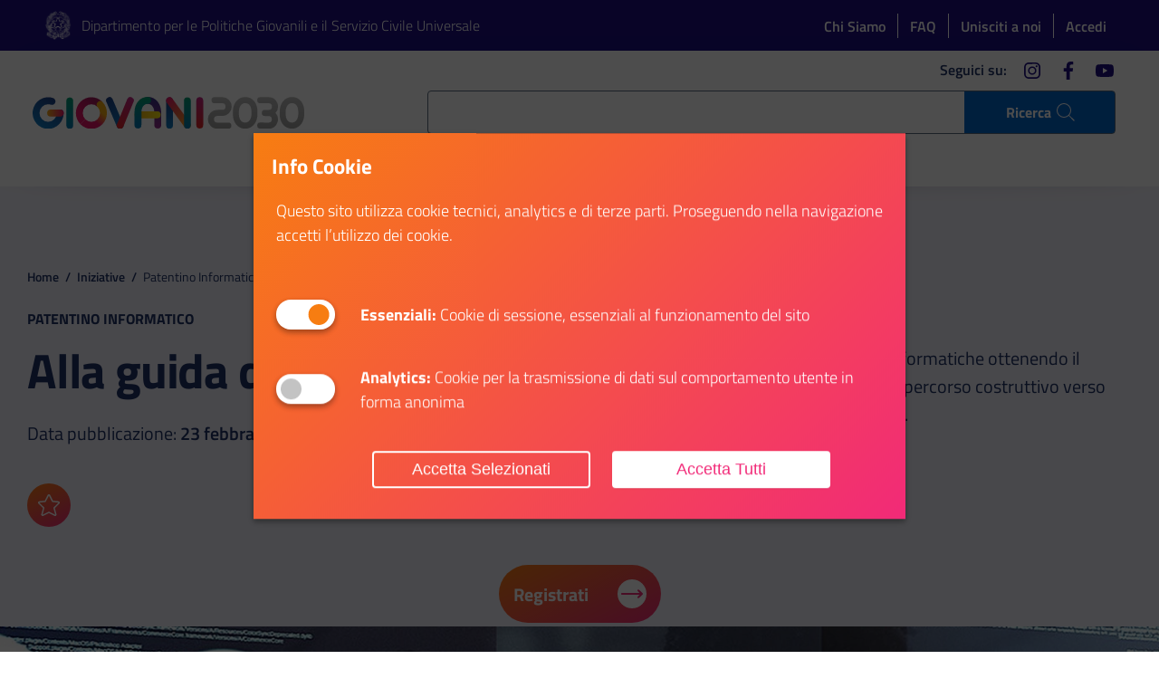

--- FILE ---
content_type: text/html; charset=UTF-8
request_url: https://giovani2030.it/iniziativa/patentino-informatico/
body_size: 20795
content:
<!DOCTYPE html>
<html lang="it">
<head>
	<meta charset="utf-8">
	<meta name="viewport" content="width=device-width,initial-scale=1,shrink-to-fit=no">
	<script>
		window.__PUBLIC_PATH__ = 'https://giovani2030.it/giovani_front/assets/fonts'
	</script>
	<script src="https://giovani2030.it/giovani_front/assets/vendor/jquery.min.js"></script>
	
	<script src="https://giovani2030.it/giovani_front/assets/vendor/popper-module.min.js"></script>
	<link rel="stylesheet" type="text/css" href="https://giovani2030.it/giovani_front/assets/css/swiper.css">
	
	<meta property="og:type" content="website">
<meta property="og:url" content="https://giovani2030.it/iniziativa/patentino-informatico/">
<meta property="og:title" content="Patentino Informatico">
<meta property="og:image" content="https://giovani2030.it/giovani_files/2021/02/Patentino-informatico-1380X777.jpg">
<meta property="og:description" content="Vuoi migliorare e certificare le tue competenze informatiche? Ottieni il patentino europeo ECDL. Scopri qui come registrarti.">
<meta property="og:locale" content="it_IT">
<meta property="og:site_name" content="Giovani2030">
<meta name="twitter:card" content="summary">
<meta name="twitter:title" content="Patentino Informatico">
<meta name="twitter:description" content="Vuoi migliorare e certificare le tue competenze informatiche? Ottieni il patentino europeo ECDL. Scopri qui come registrarti.">
<meta name="twitter:image" content="https://giovani2030.it/giovani_files/2021/02/Patentino-informatico-1380X777.jpg">
<meta name="twitter:site" content="@pcm_giovani_scu">
<meta name="twitter:creator" content="@pcm_giovani_scu">
		
		<title>Patentino Informatico - Giovani2030</title>
		<meta name="description" content="Vuoi migliorare e certificare le tue competenze informatiche? Ottieni il patentino europeo ECDL. Scopri qui come registrarti." />
		<meta name="robots" content="max-image-preview:large" />
		
		
		<meta property="og:locale" content="it_IT" />
		<meta property="og:site_name" content="Giovani2030 - Giovani di nasce, Grandi si diventa" />
		<meta property="og:type" content="article" />
		<meta property="og:title" content="Patentino Informatico - Giovani2030" />
		<meta property="og:description" content="Vuoi migliorare e certificare le tue competenze informatiche? Ottieni il patentino europeo ECDL. Scopri qui come registrarti." />
		<meta property="og:url" content="https://giovani2030.it/iniziativa/patentino-informatico/" />
		<meta property="article:published_time" content="2021-02-23T15:47:10+00:00" />
		<meta property="article:modified_time" content="2021-11-25T16:15:04+00:00" />
		<meta name="twitter:card" content="summary_large_image" />
		<meta name="twitter:title" content="Patentino Informatico - Giovani2030" />
		<meta name="twitter:description" content="Vuoi migliorare e certificare le tue competenze informatiche? Ottieni il patentino europeo ECDL. Scopri qui come registrarti." />
		<script type="application/ld+json" class="aioseo-schema">
			{"@context":"https:\/\/schema.org","@graph":[{"@type":"BreadcrumbList","@id":"https:\/\/giovani2030.it\/iniziativa\/patentino-informatico\/#breadcrumblist","itemListElement":[{"@type":"ListItem","@id":"https:\/\/giovani2030.it\/#listItem","position":1,"name":"Home","item":"https:\/\/giovani2030.it\/","nextItem":"https:\/\/giovani2030.it\/iniziativa\/patentino-informatico\/#listItem"},{"@type":"ListItem","@id":"https:\/\/giovani2030.it\/iniziativa\/patentino-informatico\/#listItem","position":2,"name":"Patentino Informatico","previousItem":"https:\/\/giovani2030.it\/#listItem"}]},{"@type":"Organization","@id":"https:\/\/giovani2030.it\/#organization","name":"Giovani2030","description":"Giovani di nasce, Grandi si diventa","url":"https:\/\/giovani2030.it\/"},{"@type":"WebPage","@id":"https:\/\/giovani2030.it\/iniziativa\/patentino-informatico\/#webpage","url":"https:\/\/giovani2030.it\/iniziativa\/patentino-informatico\/","name":"Patentino Informatico - Giovani2030","description":"Vuoi migliorare e certificare le tue competenze informatiche? Ottieni il patentino europeo ECDL. Scopri qui come registrarti.","inLanguage":"it-IT","isPartOf":{"@id":"https:\/\/giovani2030.it\/#website"},"breadcrumb":{"@id":"https:\/\/giovani2030.it\/iniziativa\/patentino-informatico\/#breadcrumblist"},"datePublished":"2021-02-23T16:47:10+01:00","dateModified":"2021-11-25T17:15:04+01:00"},{"@type":"WebSite","@id":"https:\/\/giovani2030.it\/#website","url":"https:\/\/giovani2030.it\/","name":"Giovani2030","description":"Giovani di nasce, Grandi si diventa","inLanguage":"it-IT","publisher":{"@id":"https:\/\/giovani2030.it\/#organization"}}]}
		</script>
		
<link rel='stylesheet' id='mailster-form-style-css' href='https://giovani2030.it/giovani_components/mailster/build/form/style-index.css' type='text/css' media='all' />
<style id='classic-theme-styles-inline-css' type='text/css'>
/*! This file is auto-generated */
.wp-block-button__link{color:#fff;background-color:#32373c;border-radius:9999px;box-shadow:none;text-decoration:none;padding:calc(.667em + 2px) calc(1.333em + 2px);font-size:1.125em}.wp-block-file__button{background:#32373c;color:#fff;text-decoration:none}
</style>
<style id='global-styles-inline-css' type='text/css'>
:root{--wp--preset--aspect-ratio--square: 1;--wp--preset--aspect-ratio--4-3: 4/3;--wp--preset--aspect-ratio--3-4: 3/4;--wp--preset--aspect-ratio--3-2: 3/2;--wp--preset--aspect-ratio--2-3: 2/3;--wp--preset--aspect-ratio--16-9: 16/9;--wp--preset--aspect-ratio--9-16: 9/16;--wp--preset--color--black: #000000;--wp--preset--color--cyan-bluish-gray: #abb8c3;--wp--preset--color--white: #ffffff;--wp--preset--color--pale-pink: #f78da7;--wp--preset--color--vivid-red: #cf2e2e;--wp--preset--color--luminous-vivid-orange: #ff6900;--wp--preset--color--luminous-vivid-amber: #fcb900;--wp--preset--color--light-green-cyan: #7bdcb5;--wp--preset--color--vivid-green-cyan: #00d084;--wp--preset--color--pale-cyan-blue: #8ed1fc;--wp--preset--color--vivid-cyan-blue: #0693e3;--wp--preset--color--vivid-purple: #9b51e0;--wp--preset--gradient--vivid-cyan-blue-to-vivid-purple: linear-gradient(135deg,rgba(6,147,227,1) 0%,rgb(155,81,224) 100%);--wp--preset--gradient--light-green-cyan-to-vivid-green-cyan: linear-gradient(135deg,rgb(122,220,180) 0%,rgb(0,208,130) 100%);--wp--preset--gradient--luminous-vivid-amber-to-luminous-vivid-orange: linear-gradient(135deg,rgba(252,185,0,1) 0%,rgba(255,105,0,1) 100%);--wp--preset--gradient--luminous-vivid-orange-to-vivid-red: linear-gradient(135deg,rgba(255,105,0,1) 0%,rgb(207,46,46) 100%);--wp--preset--gradient--very-light-gray-to-cyan-bluish-gray: linear-gradient(135deg,rgb(238,238,238) 0%,rgb(169,184,195) 100%);--wp--preset--gradient--cool-to-warm-spectrum: linear-gradient(135deg,rgb(74,234,220) 0%,rgb(151,120,209) 20%,rgb(207,42,186) 40%,rgb(238,44,130) 60%,rgb(251,105,98) 80%,rgb(254,248,76) 100%);--wp--preset--gradient--blush-light-purple: linear-gradient(135deg,rgb(255,206,236) 0%,rgb(152,150,240) 100%);--wp--preset--gradient--blush-bordeaux: linear-gradient(135deg,rgb(254,205,165) 0%,rgb(254,45,45) 50%,rgb(107,0,62) 100%);--wp--preset--gradient--luminous-dusk: linear-gradient(135deg,rgb(255,203,112) 0%,rgb(199,81,192) 50%,rgb(65,88,208) 100%);--wp--preset--gradient--pale-ocean: linear-gradient(135deg,rgb(255,245,203) 0%,rgb(182,227,212) 50%,rgb(51,167,181) 100%);--wp--preset--gradient--electric-grass: linear-gradient(135deg,rgb(202,248,128) 0%,rgb(113,206,126) 100%);--wp--preset--gradient--midnight: linear-gradient(135deg,rgb(2,3,129) 0%,rgb(40,116,252) 100%);--wp--preset--font-size--small: 13px;--wp--preset--font-size--medium: 20px;--wp--preset--font-size--large: 36px;--wp--preset--font-size--x-large: 42px;--wp--preset--spacing--20: 0.44rem;--wp--preset--spacing--30: 0.67rem;--wp--preset--spacing--40: 1rem;--wp--preset--spacing--50: 1.5rem;--wp--preset--spacing--60: 2.25rem;--wp--preset--spacing--70: 3.38rem;--wp--preset--spacing--80: 5.06rem;--wp--preset--shadow--natural: 6px 6px 9px rgba(0, 0, 0, 0.2);--wp--preset--shadow--deep: 12px 12px 50px rgba(0, 0, 0, 0.4);--wp--preset--shadow--sharp: 6px 6px 0px rgba(0, 0, 0, 0.2);--wp--preset--shadow--outlined: 6px 6px 0px -3px rgba(255, 255, 255, 1), 6px 6px rgba(0, 0, 0, 1);--wp--preset--shadow--crisp: 6px 6px 0px rgba(0, 0, 0, 1);}:where(.is-layout-flex){gap: 0.5em;}:where(.is-layout-grid){gap: 0.5em;}body .is-layout-flex{display: flex;}.is-layout-flex{flex-wrap: wrap;align-items: center;}.is-layout-flex > :is(*, div){margin: 0;}body .is-layout-grid{display: grid;}.is-layout-grid > :is(*, div){margin: 0;}:where(.wp-block-columns.is-layout-flex){gap: 2em;}:where(.wp-block-columns.is-layout-grid){gap: 2em;}:where(.wp-block-post-template.is-layout-flex){gap: 1.25em;}:where(.wp-block-post-template.is-layout-grid){gap: 1.25em;}.has-black-color{color: var(--wp--preset--color--black) !important;}.has-cyan-bluish-gray-color{color: var(--wp--preset--color--cyan-bluish-gray) !important;}.has-white-color{color: var(--wp--preset--color--white) !important;}.has-pale-pink-color{color: var(--wp--preset--color--pale-pink) !important;}.has-vivid-red-color{color: var(--wp--preset--color--vivid-red) !important;}.has-luminous-vivid-orange-color{color: var(--wp--preset--color--luminous-vivid-orange) !important;}.has-luminous-vivid-amber-color{color: var(--wp--preset--color--luminous-vivid-amber) !important;}.has-light-green-cyan-color{color: var(--wp--preset--color--light-green-cyan) !important;}.has-vivid-green-cyan-color{color: var(--wp--preset--color--vivid-green-cyan) !important;}.has-pale-cyan-blue-color{color: var(--wp--preset--color--pale-cyan-blue) !important;}.has-vivid-cyan-blue-color{color: var(--wp--preset--color--vivid-cyan-blue) !important;}.has-vivid-purple-color{color: var(--wp--preset--color--vivid-purple) !important;}.has-black-background-color{background-color: var(--wp--preset--color--black) !important;}.has-cyan-bluish-gray-background-color{background-color: var(--wp--preset--color--cyan-bluish-gray) !important;}.has-white-background-color{background-color: var(--wp--preset--color--white) !important;}.has-pale-pink-background-color{background-color: var(--wp--preset--color--pale-pink) !important;}.has-vivid-red-background-color{background-color: var(--wp--preset--color--vivid-red) !important;}.has-luminous-vivid-orange-background-color{background-color: var(--wp--preset--color--luminous-vivid-orange) !important;}.has-luminous-vivid-amber-background-color{background-color: var(--wp--preset--color--luminous-vivid-amber) !important;}.has-light-green-cyan-background-color{background-color: var(--wp--preset--color--light-green-cyan) !important;}.has-vivid-green-cyan-background-color{background-color: var(--wp--preset--color--vivid-green-cyan) !important;}.has-pale-cyan-blue-background-color{background-color: var(--wp--preset--color--pale-cyan-blue) !important;}.has-vivid-cyan-blue-background-color{background-color: var(--wp--preset--color--vivid-cyan-blue) !important;}.has-vivid-purple-background-color{background-color: var(--wp--preset--color--vivid-purple) !important;}.has-black-border-color{border-color: var(--wp--preset--color--black) !important;}.has-cyan-bluish-gray-border-color{border-color: var(--wp--preset--color--cyan-bluish-gray) !important;}.has-white-border-color{border-color: var(--wp--preset--color--white) !important;}.has-pale-pink-border-color{border-color: var(--wp--preset--color--pale-pink) !important;}.has-vivid-red-border-color{border-color: var(--wp--preset--color--vivid-red) !important;}.has-luminous-vivid-orange-border-color{border-color: var(--wp--preset--color--luminous-vivid-orange) !important;}.has-luminous-vivid-amber-border-color{border-color: var(--wp--preset--color--luminous-vivid-amber) !important;}.has-light-green-cyan-border-color{border-color: var(--wp--preset--color--light-green-cyan) !important;}.has-vivid-green-cyan-border-color{border-color: var(--wp--preset--color--vivid-green-cyan) !important;}.has-pale-cyan-blue-border-color{border-color: var(--wp--preset--color--pale-cyan-blue) !important;}.has-vivid-cyan-blue-border-color{border-color: var(--wp--preset--color--vivid-cyan-blue) !important;}.has-vivid-purple-border-color{border-color: var(--wp--preset--color--vivid-purple) !important;}.has-vivid-cyan-blue-to-vivid-purple-gradient-background{background: var(--wp--preset--gradient--vivid-cyan-blue-to-vivid-purple) !important;}.has-light-green-cyan-to-vivid-green-cyan-gradient-background{background: var(--wp--preset--gradient--light-green-cyan-to-vivid-green-cyan) !important;}.has-luminous-vivid-amber-to-luminous-vivid-orange-gradient-background{background: var(--wp--preset--gradient--luminous-vivid-amber-to-luminous-vivid-orange) !important;}.has-luminous-vivid-orange-to-vivid-red-gradient-background{background: var(--wp--preset--gradient--luminous-vivid-orange-to-vivid-red) !important;}.has-very-light-gray-to-cyan-bluish-gray-gradient-background{background: var(--wp--preset--gradient--very-light-gray-to-cyan-bluish-gray) !important;}.has-cool-to-warm-spectrum-gradient-background{background: var(--wp--preset--gradient--cool-to-warm-spectrum) !important;}.has-blush-light-purple-gradient-background{background: var(--wp--preset--gradient--blush-light-purple) !important;}.has-blush-bordeaux-gradient-background{background: var(--wp--preset--gradient--blush-bordeaux) !important;}.has-luminous-dusk-gradient-background{background: var(--wp--preset--gradient--luminous-dusk) !important;}.has-pale-ocean-gradient-background{background: var(--wp--preset--gradient--pale-ocean) !important;}.has-electric-grass-gradient-background{background: var(--wp--preset--gradient--electric-grass) !important;}.has-midnight-gradient-background{background: var(--wp--preset--gradient--midnight) !important;}.has-small-font-size{font-size: var(--wp--preset--font-size--small) !important;}.has-medium-font-size{font-size: var(--wp--preset--font-size--medium) !important;}.has-large-font-size{font-size: var(--wp--preset--font-size--large) !important;}.has-x-large-font-size{font-size: var(--wp--preset--font-size--x-large) !important;}
:where(.wp-block-post-template.is-layout-flex){gap: 1.25em;}:where(.wp-block-post-template.is-layout-grid){gap: 1.25em;}
:where(.wp-block-columns.is-layout-flex){gap: 2em;}:where(.wp-block-columns.is-layout-grid){gap: 2em;}
:root :where(.wp-block-pullquote){font-size: 1.5em;line-height: 1.6;}
</style>
<script type="text/javascript" src="//giovani2030.it/giovani_components/wp-hide-security-enhancer/assets/js/devtools-detect.js" id="devtools-detect-js"></script>
<link rel="stylesheet" href="https://giovani2030.it/giovani_front/system-modules/cookie_new/assets/popupConsent.css"><script type="text/javascript">
function getCookieValue(name) {
  let result = document.cookie.match("(^|[^;]+)\\s*" + name + "\\s*=\\s*([^;]+)")
  return result ? result.pop() : ""
}
function setCookiepref() {
	// Analytics are not allowed
    if (getCookieValue('cookie_Analytics') ==='false'){
	        }
    // Analytics are not allowed
    // Analytics are allowed
    if (getCookieValue('cookie_Analytics') !=='false'){
			
			
	}
	// Analytics are allowed
	// Marketing is allowed
	if (getCookieValue('cookie_Marketing') !=='false'){
			
	}
	// Marketing is allowed
	
	
	if (getCookieValue('cookie_Analytics')=='true'){ analytics_value='granted'; } else { analytics_value='denied'; }
	if (getCookieValue('cookie_Functionals')=='true'){ functional_value='granted'; } else { functional_value='denied'; }
	if (getCookieValue('cookie_Marketing')=='true'){ marketing_value='granted'; } else { marketing_value='denied'; }
	window.dataLayer = window.dataLayer || [];
	function gtag(){dataLayer.push(arguments);}
    gtag('consent', 'default', {
        'security_storage': 'granted',
        'personalization_storage':'granted',
        'functionality_storage':'granted',
		'analytics_storage' : 'denied',
		'ad_storage': 'denied',
	});
	gtag('set', 'url_passthrough', false);
	gtag('set', 'ads_data_redaction', true);
    gtag('consent', 'update', {
        'security_storage': 'granted',
        'personalization_storage':'granted',
        'functionality_storage':'granted',
		'analytics_storage' : analytics_value,
		'ad_storage': marketing_value,
		'wait_for_update': 500,
	});
	//console.log('Analytics:'+analytics_value+' Marketing:'+marketing_value+' Functionals:'+functional_value);
		  (function(w,d,s,l,i){w[l]=w[l]||[];w[l].push({'gtm.start':
		new Date().getTime(),event:'gtm.js'});var f=d.getElementsByTagName(s)[0],
		j=d.createElement(s),dl=l!='dataLayer'?'&l='+l:'';j.async=true;j.src=
		'https://www.googletagmanager.com/gtm.js?id='+i+dl;f.parentNode.insertBefore(j,f);
		})(window,document,'script','dataLayer','GTM-574ZRSHT');
	    }
</script>
<script type="text/javascript" src="https://giovani2030.it/giovani_front/system-modules/send-form/validator.js"></script><script type="text/javascript" src="https://giovani2030.it/giovani_front/system-modules/send-form/validator-it.js"></script><script type="text/javascript" src="https://giovani2030.it/giovani_front/system-modules/infinitescroll/infinite.js"></script><link rel="icon" type="image/png" href="https://giovani2030.it/giovani_files/2020/06/icon-giovani.png" />
	<script type="text/javascript">
		window.dataLayer = window.dataLayer || [];
		window.dataLayer.push({
			'event': 'user_info',
			'user_status': 'anonymous',
			'user_id': 'undefined'
		});
	</script>
	<style>
		body.no-scroll {
			overflow: hidden
		}
		.pre-loader {
			position: fixed;
			background: #fff;
			top: 0;
			left: 0;
			right: 0;
			bottom: 0;
			display: flex;
			align-items: flex-start;
			justify-content: center;
			z-index: 1000000;
			transition: opacity 0.25s, visibility 0s 0.5s;
		}
		.pre-loader.fade {
			opacity: 0;
			visibility: hidden;
		}
		.pre-loader.hide {
			display: none;
		}
		.pre-loader .progress {
			width: 100%;
			height: 8px;
			position: relative;
		}
		.pre-loader .progress-bar {
			background-color: #2770b7;
			width: 0;
			animation: progressBarIndeterminate 1.4s cubic-bezier(0.77, 0, 0.175, 1) infinite forwards;
			position: absolute;
			top: 0;
			bottom: 0;
		}
		.sr-only {
			position: absolute;
			width: 1px;
			height: 1px;
			padding: 0;
			overflow: hidden;
			clip: rect(0, 0, 0, 0);
			white-space: nowrap;
			border: 0;
		}
		@keyframes progressBarIndeterminate {
			0% {
				left: -5%;
			}
			50% {
				width: 66%;
			}
			100% {
				left: 100%;
				width: 33%;
			}
		}
		@media screen and (-ms-high-contrast: active),
		(-ms-high-contrast: none) {
			#wrapper .form-row {
				display: block !important;
			}
		}
	</style>
	<style>
		.tooltip {
			position: absolute;
			z-index: 1070;
			display: block;
			margin: 0;
			font-family: "Titillium Web", Geneva, Tahoma, sans-serif;
			font-style: normal;
			font-weight: 400;
			line-height: 1.25;
			font-size: 0.6666666666666666rem;
			text-align: left;
			text-align: start;
			text-decoration: none;
			text-shadow: none;
			text-transform: none;
			letter-spacing: normal;
			word-break: normal;
			word-spacing: normal;
			white-space: normal;
			line-break: auto;
			word-wrap: break-word;
			opacity: 0
		}
		.tooltip.show {
			opacity: 1
		}
		.bs-tooltip-top {
			padding: .4rem 0
		}
		.bs-tooltip-right {
			padding: 0 .4rem
		}
		.bs-tooltip-bottom {
			padding: .4rem 0
		}
		.bs-tooltip-left {
			padding: 0 .4rem
		}
		.tooltip-inner {
			max-width: 32em;
			padding: 8px 16px;
			color: #fff;
			text-align: center;
			background-color: #455B71;
			border-radius: 4px
		}
	</style>
			<link href="https://giovani2030.it/giovani_front/assets/css/styles.css?v=20240213" rel="stylesheet">
		<link href="https://giovani2030.it/giovani_front/assets/css/g2030.css?v=202601301259" rel="stylesheet">
<script>var __uzdbm_1 = "281f25a3-13ab-448d-85fe-50630511ba73";var __uzdbm_2 = "NGVmZDZhNTgtZDJkcS00MDA5LTkwODgtMWRmOGM3YTc0N2VjJDMuMTI4Ljg3LjI0Ng==";var __uzdbm_3 = "";var __uzdbm_4 = "false";var __uzdbm_5 = "";var __uzdbm_6 = "";var __uzdbm_7 = "";</script> <script>   (function (w, d, e, u, c, g, a, b) {     w["SSJSConnectorObj"] = w["SSJSConnectorObj"] || {       ss_cid: c,       domain_info: "auto",     };     w[g] = function (i, j) {       w["SSJSConnectorObj"][i] = j;     };     a = d.createElement(e);     a.async = true;     if (       navigator.userAgent.indexOf('MSIE') !== -1 ||       navigator.appVersion.indexOf('Trident/') > -1     ) {       u = u.replace("/advanced/", "/advanced/ie/");     }     a.src = u;     b = d.getElementsByTagName(e)[0];     b.parentNode.insertBefore(a, b);   })(     window, document, "script", "https://giovani2030.it/18f5227b-e27b-445a-a53f-f845fbe69b40/stormcaster.js", "d2ds", "ssConf"   );   ssConf("c1", "https://giovani2030.it");   ssConf("c3", "c99a4269-161c-4242-a3f0-28d44fa6ce24");   ssConf("au", "giovani2030.it");   ssConf("cu", "validate.perfdrive.com, ssc"); </script></head>
<body>
	<noscript><iframe src="https://www.googletagmanager.com/ns.html?id=GTM-574ZRSHT" height="0" width="0" style="display:none;visibility:hidden"></iframe></noscript>	<div class="global-container" id="wrapper">
		<div class="pre-loader">
			<div class="progress progress-indeterminate"><span class="sr-only">In elaborazione...</span>
				<div class="progress-bar" role="progressbar"></div>
			</div>
		</div>
		<script>
			let loaderContainer = document.querySelector('.pre-loader');
			let page = document.querySelector('body');
			page.classList.add('no-scroll');
			window.onload = function() {
				loaderOut();
				page.classList.remove('no-scroll');
			}
			function loaderOut() {
				loaderContainer.classList.add('fade');
			}
			function loaderHide() {
				loaderContainer.classList.add('hide');
			}
		</script>
		<div class="skiplinks"><a class="sr-only sr-only-focusable" href="#main">Vai al contenuto principale</a><a class="sr-only sr-only-focusable" href="#footer">Vai al footer</a></div>
		<header class="it-header-wrapper it-header-sticky">
			<div class="it-header-slim-wrapper">
				<div class="container">
					<div class="row">
						<div class="col-12">
							<div class="it-header-slim-wrapper-content">
								<div class="top-brand"><img src="https://giovani2030.it/giovani_files/2021/03/Stella_Repubblica-1.png" alt="Dipartimento per le Politiche Giovanili e il Servizio Civile Universale"><a class="navbar-brand" href="https://www.politichegiovanili.gov.it/" target="_blank">Dipartimento per le Politiche Giovanili e il Servizio Civile Universale</a></div>
								<div class="wd-header-slim-right">
									<nav>
										<ul class="top-links">
											<li><a href="https://giovani2030.it/il-progetto">Chi Siamo</a></li>
											<li><a href="https://giovani2030.it/faq/">FAQ</a></li>
																							<li><a href="https://giovani2030.it/unisciti-a-noi/">Unisciti a noi</a></li>
												<li><a href="https://giovani2030.it/account/">Accedi</a></li>
											
											
										</ul>
									</nav>
								</div>
							</div>
						</div>
					</div>
				</div>
			</div>
			<div class="it-nav-wrapper">
				<div class="it-header-center-wrapper it-header-center-navbar">
					<div class="container d-flex d-lg-block flex-row justify-content-between align-items-center">
						
								<div class="it-header-center-content-wrapper row">
									<div class="col-8 col-lg-4 it-brand-wrapper"><a href="https://giovani2030.it"><span class="logo-wrapper">
												<img class="d-md-none" src="https://giovani2030.it/giovani_files/2020/11/corretto_colori.svg" alt="Giovani di nasce, Grandi si diventa"><img class="d-none d-md-block" src="https://giovani2030.it/giovani_files/2020/11/corretto_colori.svg" alt="Giovani di nasce, Grandi si diventa"></span></a></div>
									<div class="col-lg-8 d-none d-lg-flex it-right-zone">
										<div class="it-header-navbar-wrapper ">
											<div class="container-fluid">
												<div class="row">
													<div class="col-12">
														<li class="search">
															<a id="js-search-button" href="#" role="button" title="Cerca nel sito" aria-label="Cerca nel sito"
															class="d-none d-lg-flex"
															>
																<span class="search-label">Ricerca</span>
																<span class="rounded-icon">
																	<svg class="icon icon-sm" aria-hidden="true">
																		<use xlink:href="https://giovani2030.it/giovani_front/assets/svg/sprite.svg#it-search"></use>
																	</svg>
																</span>
															</a>
														</li>
													</div>
												</div>
											</div>
										</div>
										<div class="it-socials d-none d-lg-flex"><span>Seguici su:</span>
											<ul>
																											<li class="social-list-item"><a href="https://www.instagram.com/giovani_e_servizio_civile/" target="_blank">
																	<span class="sr-only">instagram</span>
																	<svg class="icon icon-sm" aria-hidden="true">
																		<use xlink:href="https://giovani2030.it/giovani_front/assets/svg/sprite.svg#it-instagram"></use>
																	</svg></a>
															</li>
																											<li class="social-list-item"><a href="https://www.facebook.com/PcmGiovaniServiziocivile" target="_blank">
																	<span class="sr-only">facebook</span>
																	<svg class="icon icon-sm" aria-hidden="true">
																		<use xlink:href="https://giovani2030.it/giovani_front/assets/svg/sprite.svg#it-facebook"></use>
																	</svg></a>
															</li>
																											<li class="social-list-item"><a href="https://www.youtube.com/channel/UCvDO38yi12Lf_xuszZNl7gQ" target="_blank">
																	<span class="sr-only">youtube</span>
																	<svg class="icon icon-sm" aria-hidden="true">
																		<use xlink:href="https://giovani2030.it/giovani_front/assets/svg/sprite.svg#it-youtube"></use>
																	</svg></a>
															</li>
																							</ul>
										</div>
									</div>
									<div class="col-4 col-lg-12 pr-0 it-menu-wrapper">
										<nav class="navbar navbar-expand-lg navbar-align-right justify-content-end justify-content-lg-center">
											<button class="custom-navbar-toggler" type="button" aria-controls="nav2" aria-expanded="false" aria-label="Apri menù" data-target="#nav2"><span class="sr-only">Apri menù</span>
												<svg class="icon" aria-hidden="true">
													<use xlink:href="https://giovani2030.it/giovani_front/assets/svg/sprite.svg#it-burger"></use>
												</svg>
											</button>
											<div class="navbar-collapsable" id="nav2" style="display: none;">
												<div class="overlay" style="display: none;"></div>
												<div class="close-div">
													<button class="btn close-menu" type="button"><span class="it-close sr-only">chiudi</span>
														<svg class="icon icon-lg" aria-hidden="true">
															<use xlink:href="https://giovani2030.it/giovani_front/assets/svg/sprite.svg#it-close"></use>
														</svg>
													</button>
												</div>
												<div class="menu-wrapper">
																										<ul id="menu-main-menu" class="navbar-nav"><li class="nav-item dropdown"><a title="Iniziative" class="nav-link dropdown-toggle has-submenu" href="#" data-toggle="dropdown" aria-expanded="false"><span>Iniziative</span><span class="sr-only">Apri Iniziative</span><svg class="icon icon-xs" aria-hidden="true"><use xlink:href="https://giovani2030.it/giovani_front/assets/svg/sprite.svg#it-expand"></use></svg></a><div class="dropdown-menu"><div class="link-list-wrapper submenu"><ul class="link-list">	<li><a title="Studio e Formazione" href="https://giovani2030.it/le-iniziative/studio-e-formazione/"><svg class="icon icon-sm" aria-hidden="true"><use xlink:href="https://giovani2030.it/giovani_front/assets/svg/wd-sprite.svg#wd-icn-formazione"></use></svg><span>Studio e Formazione</span></a></li>
	<li><a title="Volontariato e Sociale" href="https://giovani2030.it/le-iniziative/volontariato-e-sociale/"><svg class="icon icon-sm" aria-hidden="true"><use xlink:href="https://giovani2030.it/giovani_front/assets/svg/wd-sprite.svg#wd-icn-volontariato"></use></svg><span>Volontariato e Sociale</span></a></li>
	<li><a title="Bandi e Opportunità" href="https://giovani2030.it/le-iniziative/bandi-e-opportunita/"><svg class="icon icon-sm" aria-hidden="true"><use xlink:href="https://giovani2030.it/giovani_front/assets/svg/wd-sprite.svg#wd-icn-orientamento"></use></svg><span>Bandi e Opportunità</span></a></li>
	<li><a title="Eventi" href="https://giovani2030.it/le-iniziative/eventi/"><svg class="icon icon-sm" aria-hidden="true"><use xlink:href="https://giovani2030.it/giovani_front/assets/svg/wd-sprite.svg#wd-icn-erasmus"></use></svg><span>Eventi</span></a></li>
	<li><a title="Agevolazioni e Incentivi" href="https://giovani2030.it/le-iniziative/agevolazioni-e-incentivi/"><svg class="icon icon-sm" aria-hidden="true"><use xlink:href="https://giovani2030.it/giovani_front/assets/svg/wd-sprite.svg#wd-icn-agevolazioni"></use></svg><span>Agevolazioni e Incentivi</span></a></li>
	<li><a title="Giovani in Biblioteca" class=" top-bordered" href="https://giovani2030.it/giovani-in-biblioteca/"><svg class="icon icon-sm" aria-hidden="true"><use xlink:href="https://giovani2030.it/giovani_front/assets/svg/wd-sprite.svg#book-alt"></use></svg><span>Giovani in Biblioteca</span></a></li>
	<li><a title="Spazi Civici" class=" d-none" href="https://giovani2030.it/spazi-civici/"><svg class="icon icon-sm" aria-hidden="true"><use xlink:href="https://giovani2030.it/giovani_front/assets/svg/wd-sprite.svg#universal-access-alt"></use></svg><span>Spazi Civici</span></a></li>
	<li><a title="Progetto Rete" class=" d-none" href="https://giovani2030.it/il-progetto-rete/"><svg class="icon icon-sm" aria-hidden="true"><use xlink:href="https://giovani2030.it/giovani_front/assets/svg/wd-sprite.svg#admin-site-alt3"></use></svg><span>Progetto Rete</span></a></li>
</ul></div></div></li>
<li class="nav-item"><a title="Bandi" class="nav-link" href="https://giovani2030.it/bandi/"><span>Bandi</span></a></li>
<li class="nav-item"><a title="SCU" class="nav-link" href="https://giovani2030.it/servizio-civile-universale/"><span>SCU</span></a></li>
<li class="nav-item"><a title="Opportunità sul territorio" class="nav-link" href="/opportunita-territorio/?regione=&#038;front=1&#038;provincia=&#038;tipi%5B%5D=biblioteche"><span>Opportunità sul territorio</span></a></li>
<li class="nav-item"><a title="CGN" class="nav-link" href="https://giovani2030.it/iniziativa/carta-giovani-nazionale/"><span>CGN</span></a></li>
<li class="nav-item"><a title="Crea il tuo CV" class="nav-link" href="https://giovani2030.it/crea-il-tuo-cv/"><span>Crea il tuo CV</span></a></li>
</ul>													
													
													<div class="navbar-social d-lg-none"><span class="title">Seguici su</span>
														<ul>
																																<li><a href="https://www.instagram.com/giovani_e_servizio_civile/" target="_blank"><span class="sr-only">instagram</span>
																			<svg class="icon" aria-hidden="true">
																				<use xlink:href="https://giovani2030.it/giovani_front/assets/svg/sprite.svg#it-instagram"></use>
																			</svg></a></li>
																																<li><a href="https://www.facebook.com/PcmGiovaniServiziocivile" target="_blank"><span class="sr-only">facebook</span>
																			<svg class="icon" aria-hidden="true">
																				<use xlink:href="https://giovani2030.it/giovani_front/assets/svg/sprite.svg#it-facebook"></use>
																			</svg></a></li>
																																<li><a href="https://www.youtube.com/channel/UCvDO38yi12Lf_xuszZNl7gQ" target="_blank"><span class="sr-only">youtube</span>
																			<svg class="icon" aria-hidden="true">
																				<use xlink:href="https://giovani2030.it/giovani_front/assets/svg/sprite.svg#it-youtube"></use>
																			</svg></a></li>
																													</ul>
													</div>
													<ul class="navbar-nav navbar-mobile-tertiary d-lg-none">
														<li class="nav-item"><a class="nav-link" href="https://giovani2030.it/il-progetto">Chi Siamo</a></li>
														<li class="nav-item"><a class="nav-link" href="https://giovani2030.it/faq/"><span>FAQ</span></a></li>
																													<li class="nav-item"><a class="nav-link" href="https://giovani2030.it/unisciti-a-noi/"><span>Unisciti a noi</span></a></li>
																											</ul>
												</div>
											</div>
										</nav>
									</div>
								</div>
							
					</div>
				</div>
			</div>
							<script type="text/javascript">
					$(document).ready(function() {
						$('#menu-main-menu').prepend('<li class="nav-item nav-login d-lg-none"><a class="nav-link" href="https://giovani2030.it/account/"><span>Accedi</span></a></li>');
					});
				</script>
			
		</header>
		<main  id="main">
		<div id="post-iniziativa" class="wd-text-intro">
		<div class="wd-section">
			<section class="wd-text-intro-wrapper top-space">
				<div class="container">
					<div class="row top-row">
						<div class="col-12">
							<div class="wd-breadcrumbs">
								<nav class="breadcrumb-container" aria-label="breadcrumbs">
									<ol class="breadcrumb">
										<li class="breadcrumb-item"><a href="https://giovani2030.it/">Home</a><span class="separator">/</span>
										</li>
										<li class="breadcrumb-item"><a href="https://giovani2030.it/le-iniziative/">Iniziative</a><span class="separator">/</span></li>										<li class="breadcrumb-item active"><a href="" aria-current="page">Patentino Informatico</a>
										</li>
									</ol>
								</nav>
							</div>
						</div>
						<div class="col-12">
							<p>Patentino Informatico</p>
						</div>
					</div>
					<div class="row center-row">
						<div class="col-10 col-md-7 col-lg-5">
							<h1>Alla guida del web</h1>
															<div class="date">
									<p>Data pubblicazione: <strong>23 febbraio 2021</strong></p>
								</div>
							
							   
    <div class="wd-add-to-favorites">
    <button class="like add-to-popover" data-toggle="popover" data-content="Vuoi avere la tua lista personalizzata di contenuti?&lt;br/&gt;&lt;a href='https://giovani2030.it/account/'&gt;Registrati scopri come&lt;/a&gt;"><span class="icon-off">
        <svg class="icon" aria-hidden="true">
          <use xlink:href="https://giovani2030.it/giovani_front/assets/svg/wd-sprite.svg#wd-icn-rate-off"></use>
        </svg></span><span class="icon-on">
        <svg class="icon" aria-hidden="true">
          <use xlink:href="https://giovani2030.it/giovani_front/assets/svg/wd-sprite.svg#wd-icn-rate-on"></use>
        </svg></span><span class="label sr-only">Aggiungi ai preferiti</span></button>
    </div>     
           
  						</div>
						<div class="col-12 col-md-10 col-lg-6 offset-lg-1">
							<p>Aumenta e certifica le tue competenze informatiche ottenendo il patentino europeo ECDL. Inizia oggi il tuo percorso costruttivo verso nuove opportunità formative e lavorative.</p>							<p class="tags">
								Studio e Formazione							</p>
						</div>
					</div>
				</div>
			</section>
		</div>
	</div>
	<div class="wd-img-intro">
		<div class="wd-section">
			<section class="wd-img-intro-wrapper ">
				<div class="container wd-img-intro-container">
																		<div class="wd-img-dida">
																	<figure class="img-dida"></figure>
									<div class="img-responsive-wrapper">
										<div class="img-responsive">
											<div class="img-wrapper">
												<picture>
													<source data-srcset="https://giovani2030.it/giovani_files/2021/02/Patentino-informatico-1380X777.jpg" media="(max-width: 767px)">
													<source data-srcset="https://giovani2030.it/giovani_files/2021/02/Patentino-informatico-1380X777.jpg" media="(max-width: 991px)">
													<img class="fill lazy" data-src="https://giovani2030.it/giovani_files/2021/02/Patentino-informatico-1380X777.jpg" alt="">
												</picture>
											</div>
										</div>
									</div>
								
															</div>
											
									</div>
			</section>
		</div>
	</div>
<div class="container sidebar-main">
	<div class="row">
		
					<div class="col-12 col-md-10 offset-md-1 offset-lg-1 col-lg-10">
						<div class="wd-text-custom">
					<div class="wd-section">
						<section class="wd-text-custom-wrapper">
								
<script>
	var popupCenter = function(url, title, w, h) {
	var dualScreenLeft = window.screenLeft !== undefined ? window.screenLeft : screen.left;
	var dualScreenTop = window.screenTop !== undefined ? window.screenTop : screen.top;
	var width = window.innerWidth ? window.innerWidth : document.documentElement.clientWidth ? document.documentElement.clientWidth : screen.width;
	var height = window.innerHeight ? window.innerHeight : document.documentElement.clientHeight ? document.documentElement.clientHeight : screen.height;
	var left = ((width / 2) - (w / 2)) + dualScreenLeft;
	var top = ((height / 3) - (h / 3)) + dualScreenTop;
	var newWindow = window.open(url, title, 'scrollbars=yes, width=' + w + ', height=' + h + ', top=' + top + ', left=' + left);
	if (window.focus) {
		newWindow.focus();
		}
	};
</script>	
<div class="share" style="padding-top:0px; padding-bottom: 46px;">
	<div class="content">
		<p>Condividi:</p>
<ul>
<li><a class="wd-icon-circle fill-light-primary-gradient" onclick="javascript:popupCenter('https://www.facebook.com/sharer/sharer.php?u=https://giovani2030.it/iniziativa/patentino-informatico/','Facebook Share', '540', '400');return false;" href="https://www.facebook.com/sharer/sharer.php?u=https://giovani2030.it/iniziativa/patentino-informatico/" target="blank"data-placement="top" title="" data-original-title="Facebook"><span class="sr-only">Condividi su Facebook</span><svg class="icon" aria-hidden="true"><use xlink:href="https://giovani2030.it/giovani_front/assets/svg/wd-sprite.svg#wd-32px-facebook"></use></svg></a></li>
                          
<li><a class="wd-icon-circle  fill-light-primary-gradient" onclick="javascript:popupCenter('https://twitter.com/share?&amp;url=https://giovani2030.it/iniziativa/patentino-informatico/','Tweet', '540', '400');return false;" href="https://twitter.com/share?&amp;url=https://giovani2030.it/iniziativa/patentino-informatico/" target="blank" data-placement="top" title="" data-original-title="Twitter"><span class="sr-only">Condividi su Twitter</span><svg class="icon" aria-hidden="true"><use xlink:href="https://giovani2030.it/giovani_front/assets/svg/sprite.svg#it-twitter"></use></svg></a></li>
<li><a class="wd-icon-circle  fill-light-primary-gradient" onclick="javascript:popupCenter('https://web.whatsapp.com/send?text=https://giovani2030.it/iniziativa/patentino-informatico/','Share on WhatsApp', '540', '400');return false;" href="https://web.whatsapp.com/send?text=https://giovani2030.it/iniziativa/patentino-informatico/" target="blank" data-placement="top" title="" data-original-title="WhatsApp"><span class="sr-only">Condividi su Whatsapp</span><svg class="icon" aria-hidden="true"><use xlink:href="https://giovani2030.it/giovani_front/assets/svg/wd-sprite.svg#wd-whatsapp"></use></svg></a></li>
<li><a class="wd-icon-circle  fill-light-primary-gradient" onclick="javascript:popupCenter('https://t.me/share/url?url=https://giovani2030.it/iniziativa/patentino-informatico/','Share on Telegram', '540', '400');return false;" href="https://t.me/share/url?url=https://giovani2030.it/iniziativa/patentino-informatico/" target="blank" data-placement="top" title="" data-original-title="Telegram"><span class="sr-only">Condividi su Telegram</span><svg class="icon" aria-hidden="true"><use xlink:href="https://giovani2030.it/giovani_front/assets/svg/wd-sprite.svg#wd-email"></use></svg></a></li>
</ul>
	</div>
</div>
    
    
			<h2 id="p1">Favorisca la patente</h2>
    
    
			<p>In un mondo sempre più dipendente dallo sviluppo tecnologico, dove i concetti di tempo e spazio appaiono sempre più ridotti, sapere utilizzare i dispositivi informatici è un grande vantaggio oltre che qualcosa di ormai indispensabile.</p><p>L’ECDL (European Computer Driving Licence - Patente Europea per Computer) è l'attestato europeo che certifica e riconosce le competenze digitali. La tecnologia digitale è diventata parte fondamentale della vita quotidiana, dei percorsi scolastici e degli scenari lavorativi. ECDL (ora anche ICDL, "I" come International) nasce con lo scopo di diffondere le competenze informatiche rendendo facilmente accessibili materiale didattico, corsi ed esami personalizzati. A fare da garante all’intero programma per l’Italia è l’<a href="https://www.aicanet.it" target="_blank">AICA</a>&nbsp;(Associazione Italiana per l’Informatica e il Calcolo Automatico).<br></p>
    
    
			<h2 id="p3">ECDL per tutti</h2>
    
    
			<p>Non sai come inviare un’email? La tua navigazione su internet è incerta? Vorresti essere capace di lavorare sulle immagini? Ti piacerebbe stupire tutti con una presentazione di grande effetto? Qualsiasi sia il tuo livello di partenza o l’abilità informatica a cui vorresti arrivare, ECDL ha pronto per te un preciso percorso di competenze digitali. Non sai ancora quale sia il tuo livello di partenza né quale certificazione ti servirebbe? Fattelo dire dal test gratuito <a href="https://www.aicanet.it/configuratore" target="_blank">qui</a>.<br></p>
    
    
			<h2 id="p5">Allaccia le cinture e scendi in pista</h2>
    
    
			<p>Ecco come fare per registrarti, iscriverti ai corsi e iniziare a sostenere gli esami:</p><p></p><ul><li><p>Come prima cosa, dovrai acquistare una Skills Card, la tua tessera personale delle abilità, senza alcuna scadenza (immaginala come un libretto universitario). La potrai trovare online o in un centro abilitato. Per scoprire il più vicino a te, clicca <a href="http://domino.aicanet.it/aica/sessiononline.nsf/testcenter.xsp" target="_blank">qui</a>.</p></li><li><p>Una volta ricevuta e abilitata la tua Skills Card, scegli la certificazione che fa per te.</p></li><li><p>Per iniziare a seguire i corsi, registrati&nbsp;<a href="https://www.icdl.it/c/portal/layout?p_l_id=42900&amp;p_p_id=58&amp;p_p_lifecycle=0&amp;p_p_mode=view&amp;p_p_state=normal&amp;saveLastPath=0&amp;_58_struts_action=%2Flogin%2Fcreate_account&amp;_58_account_profile=Candidate" target="_blank">qui</a> e segui tutte le indicazioni.</p></li><li><p>A questo punto non ti resta che prepararti all’esame. Potrai farlo in modo autonomo, oppure con il materiale didattico che ti è stato consigliato.</p></li><li><p>Quando vorrai dare il test, sappi che potrai farlo sia in uno dei 3.000 centri autorizzati che comodamente da remoto.</p></li><li><p>Superato l’esame, la certificazione verrà registrata nella tua Skill Card.</p></li></ul>
    
    
			<h2 id="p7">Parti in quarta!</h2>
    
    
			<p>Con la tua patente ECDL potrai guidare verso nuove mete formative e lavorative. Lo sapevi, per esempio, che per partecipare ai concorsi per la Pubblica Amministrazione è necessario dimostrare di sapere utilizzare il computer? E che negli istituti superiori o in alcuni corsi di Laurea l'ECDL vale dei crediti formativi? Senza contare che con la tua nuova patente, avrai sicuramente una marcia in più in tantissime opportunità di lavoro.<br></p>
    
    
			<h2 id="p9">Ma chi ti ha dato la patente?</h2>
    
    
			<p>Risposta facilissima: ECDL! La patente informatica ha valenza internazionale, è accessibile a tutti, e più di 14 milioni di persone al mondo l’hanno già presa. Hai davvero un terabyte di motivi per non aspettare oltre, e se ancora non sai cosa vuol dire “terabyte”, con ECDL lo scoprirai presto.</p><p> <a href="https://www.icdl.it/" target="_blank">Scopri</a> tutti i dettagli del programma.</p>
    
						</section>
					</div>
				</div>
			</div>
		</div>
	</div>
				<div class="wd-tags-block">
			<div class="wd-section">
				<section class="wd-tags-block-wrapper top-space">
					<div class="container">
						<div class="row">
							<div class="col-10 offset-1 content">
								<h2>Sotto categorie:</h2>
								<ul class="tag-list">
																			<li><a href="https://giovani2030.it/?s=&back=544&post_type=pt_iniziative&skill=33&from_tag=yes">Accessibilità digitale</a></li>
																			<li><a href="https://giovani2030.it/?s=&back=544&post_type=pt_iniziative&skill=73&from_tag=yes">Competenze &amp; Certificazioni</a></li>
																	</ul>
							</div>
						</div>
					</div>
				</section>
			</div>
		</div>
	
	
		
	
			<div class="wd-related-card">
			<div class="wd-section">
				<section class="related-card">
					<div class="container">
						<div class="row">
							<div class="col-12">
								<div class="related-card-content" style="border-bottom: 0px;">
									<h2 class="title-related">Ti potrebbero interessare</h2>
									<div class="row carousel-row">
										<div class="col-12">
											<div class="carousel-container">
												<div class="swiper-container">
													<div class="swiper-wrapper">
																													<div class="swiper-slide">
																<div class="wd-card-text-overlay no-image">
  <div class="card-wrapper">
    <div class="card">
      <div class="card-text-zone">
	            <div class="texts"><span class="category"><span class="sr-only">Categoria:</span>STUDIO E FORMAZIONE, VOLONTARIATO E SOCIALE, EVENTI</span>
	              <h3><a href="https://giovani2030.it/iniziativa/il-dipartimento-a-orienta-calabria-2026/" target="_self">Il Dipartimento a Orienta Calabria 2026</a></h3>
	              	              <p>Dal 20 al 22 gennaio presso i locali Luc.Mar a Rende (CS) l’evento rivolto agli studenti che si apprestano alla scelta degli studi universitari con workshop e percorsi di orientamento.</p>	            </div>
        <div class="card-cta"><a href="https://giovani2030.it/iniziativa/il-dipartimento-a-orienta-calabria-2026/" target="_self">	          <span class="sr-only">Il link ti porterà ad avere maggiori dettagli su:  Il Dipartimento a Orienta Calabria 2026</span>
			  <span class="card-text">Scopri</span><span class="wd-icon-circle small fill-light-primary-gradient">
              <svg class="icon" aria-hidden="true">
                <use xlink:href="https://giovani2030.it/giovani_front/assets/svg/wd-sprite.svg#wd-icon-arrow"></use>
              </svg></span></a>        </div>
      </div>
    </div>
  </div>
</div>															</div>
																													<div class="swiper-slide">
																<div class="wd-card-text-overlay no-image">
  <div class="card-wrapper">
    <div class="card">
      <div class="card-text-zone">
	            <div class="texts"><span class="category"><span class="sr-only">Categoria:</span>STUDIO E FORMAZIONE, BANDI E OPPORTUNITà</span>
	              <h3><a href="https://giovani2030.it/iniziativa/premio-europeo-carlo-magno-per-la-gioventu/" target="_self">Premio Europeo Carlo Magno per la Gioventù</a></h3>
	              	              <p>Hai tra i 16 e i 30 anni e un’idea che può cambiare l’Europa? È il momento di metterla in gioco!</p>	            </div>
        <div class="card-cta"><a href="https://giovani2030.it/iniziativa/premio-europeo-carlo-magno-per-la-gioventu/" target="_self">	          <span class="sr-only">Il link ti porterà ad avere maggiori dettagli su:  Premio Europeo Carlo Magno per la Gioventù</span>
			  <span class="card-text">Scopri</span><span class="wd-icon-circle small fill-light-primary-gradient">
              <svg class="icon" aria-hidden="true">
                <use xlink:href="https://giovani2030.it/giovani_front/assets/svg/wd-sprite.svg#wd-icon-arrow"></use>
              </svg></span></a>        </div>
      </div>
    </div>
  </div>
</div>															</div>
																													<div class="swiper-slide">
																<div class="wd-card-text-overlay no-image">
  <div class="card-wrapper">
    <div class="card">
      <div class="card-text-zone">
	            <div class="texts"><span class="category"><span class="sr-only">Categoria:</span>STUDIO E FORMAZIONE</span>
	              <h3><a href="https://giovani2030.it/iniziativa/your-europe-your-say-2026/" target="_self">Your Europe, Your Say! 2026</a></h3>
	              	              <p>Hai tra i 16 e i 18 anni e frequenti una scuola secondaria, oppure sei un giovane tra i 18 e i 25 anni impegnato in un’organizzazione giovanile? Non lasciarti sfuggire l’occasione di partecipare a Your Europe, Your Say! 2026, la tua voce conta!</p>	            </div>
        <div class="card-cta"><a href="https://giovani2030.it/iniziativa/your-europe-your-say-2026/" target="_self">	          <span class="sr-only">Il link ti porterà ad avere maggiori dettagli su:  Your Europe, Your Say! 2026</span>
			  <span class="card-text">Scopri</span><span class="wd-icon-circle small fill-light-primary-gradient">
              <svg class="icon" aria-hidden="true">
                <use xlink:href="https://giovani2030.it/giovani_front/assets/svg/wd-sprite.svg#wd-icon-arrow"></use>
              </svg></span></a>        </div>
      </div>
    </div>
  </div>
</div>															</div>
																											</div>
													<div class="swiper-pagination"></div>
												</div>
											</div>
										</div>
									</div>
								</div>
							</div>
						</div>
					</div>
				</section>
			</div>
		</div>
	
	
  <div class="wd-form-newsletter cta-action-form" >
    <div class="wd-section">
      <section class="form-newsletter no-space-bottom">
        <div class="img-wrapper">
          <picture>
            <source data-srcset="https://giovani2030.it/giovani_files/2020/09/homepage-newsletter-m.jpg" media="(max-width: 991px)">
            <source data-srcset="https://giovani2030.it/giovani_files/2021/03/homepage-newsletter-l-2.jpg" media="(min-width: 992px)"><img class="fill lazy" data-src="https://giovani2030.it/giovani_files/2021/03/homepage-newsletter-l-2.jpg" alt="Iscriviti alla Newsletter">
          </picture>
        </div>
        <div class="the-form">
          <div class="container">
            <div class="row">
              <div class="col-12 col-lg-10 offset-lg-1">
                                  <form autocomplete="off" class="send-form f-newsletter wd-form" enctype="multipart/form-data" action="#">
                    <h2>Iscriviti alla Newsletter</h2>                    <p>Ricevi notizie, informazioni in anteprima e consigli pensati per te!</p>
                    <div class="col-12  offset-md-3 col-md-6 "><span class="wd-button custom-button fill-accent">
                        <a class="btn custom-button fill-accent" href="https://giovani2030.it/newsletter-signup/"><span>Iscriviti ora!</span>
                          <svg class="icon icon-sm icon-right" aria-hidden="true">
                            <use xlink:href="https://giovani2030.it/giovani_front/assets/svg/wd-sprite.svg#wd-icon-arrow"></use>
                          </svg>
                        </a></span>
                    </div>
                  </form>
                              </div>
            </div>
          </div>
        </div>
      </section>
    </div>
  </div>
<a class="banner-register banner-register-show" href="https://giovani2030.it/account/"><span>Registrati</span><span class="rounded-icon">
            <svg class="icon icon-sm" aria-hidden="true">
              <use xlink:href="https://giovani2030.it/giovani_front/assets/svg/wd-sprite.svg#wd-icon-arrow"></use>
            </svg></span></a>
	 
	 
	<script type="text/javascript" src="https://giovani2030.it/giovani_front/system-modules/cookie_new/assets/popupConsent.js"></script>
	<script>
		var cookieConsentOptions = {
			titlePopup:'Info Cookie',
			textPopup: 'Questo sito utilizza cookie tecnici, analytics e di terze parti. Proseguendo nella navigazione accetti l’utilizzo dei cookie.',
			textButtonAccept : 'Accetta Tutti',
			textButtonConfigure : 'Seleziona i Cookie',
			textButtonSave : 'Accetta Selezionati',
			authorization: [
				{
					textAuthorization: '<b>Essenziali:</b> Cookie di sessione, essenziali al funzionamento del sito',
					nameCookieAuthorization: 'cookie_Essential'
				},
								{
					textAuthorization: '<b>Analytics:</b> Cookie per la trasmissione di dati sul comportamento utente in forma anonima',
					nameCookieAuthorization: 'cookie_Analytics'
				},
							]
		}
		popupConsent(cookieConsentOptions);
	</script>
                    <script type="text/javascript">
                                            
                                            </script>
                     	
<div class="modal fade bd-example-modal-lg" id="modal_custmedia" tabindex="-1" role="dialog" aria-labelledby="modalLabel" aria-hidden="true">
  <div class="modal-dialog modal-lg" role="document">
    <div class="modal-content">
      <div class="modal-header">
        <h5 class="modal-title" id="modalLabel">Inserisci immagine <span class="the_right_size"></span></h5>
        <button type="button" class="close" data-dismiss="modal" aria-label="Close">
          <span aria-hidden="true">&times;</span>
        </button>
      </div>
      <div class="modal-body">
	    <input type="hidden" id="the_origin_id">  
	    
			  <div id="alerts-container-crop"></div>
			  <div id="fileout-container-crop"></div>
		        <div id="modal_output" class="img-container"></div>
		        <div id="modal_test" class="img-container"></div>
		        <div class="alert" role="alert" style="display: none;"></div> 	
		        <div id="modal_progress" class="progress" style="display: none;">
					<div id="modal_progressbar" class="progress-bar progress-bar-striped progress-bar-animated" role="progressbar" aria-valuenow="0" aria-valuemin="0" aria-valuemax="100">0%</div>
		    	</div>	
		    	<div class="row">
			    	<div class="col-md-2">
				    	<select id ="the_quality_crop" class="form-control-sm" style="display:none; width: 100%;">
					    						    	<option value="0.6">Qualità: (60/100) Performance</option>
					    						    	<option value="0.8">Qualità: (80/100) Quality</option>
					    						    	<option value="0.9">Qualità: (90/100) Extra Quality</option>
					    					    	</select>
			    	</div>
			    	<div class="col-md-2">
				    	<label id="the_transparency_crop" style="display:none;"><input type="checkbox"> Preserva trasparenza</label>
			    	</div>
		    	</div>
		    	<div class="row mb-3">
			    	<div class="col-md-6">
						<span class="wd-button custom-button fill-accent">
							<button style="display:none" id="save_crop" class="btn custom-button fill-accent"><span>Inserisci</span>
								<svg class="icon icon-sm icon-right" aria-hidden="true">
									<use xlink:href="https://giovani2030.it/giovani_front/assets/svg/wd-sprite.svg#wd-task-list-upload-1"></use>
								</svg>
							</button></span>			    	
				    	
				    	
				    	
			    	</div>
			    	<div class="col-md-6">
						<span class="wd-button custom-button fill-light-primary-gradient">
							<button style="display:none" id="delete_crop" class="btn custom-button fill-light-primary-gradient"><span>Annulla</span>
								<svg class="icon icon-sm icon-right" aria-hidden="true">
									<use xlink:href="https://giovani2030.it/giovani_front/assets/svg/wd-sprite.svg#wd-24px-back"></use>
								</svg>
							</button></span>				    	
				    	
				    	
			    	</div>
		    	</div>
      </div>
    </div>
  </div>
</div>
<script type="text/javascript">
jQuery(function ($) {	
	
// get an image blob from url using fetch
let getImageBlob = function(url){
  return new Promise( async resolve=>{
    let resposne = await fetch( url );
    let blob = resposne.blob();
    resolve( blob );
  });
};
// convert a blob to base64
let blobToBase64 = function(blob) {
  return new Promise( resolve=>{
    let reader = new FileReader();
    reader.onload = function() {
      let dataUrl = reader.result;
      resolve(dataUrl);
    };
    reader.readAsDataURL(blob);
  });
}
// combine the previous two functions to return a base64 encode image from url
let getBase64Image = async function( url ){
  let blob = await getImageBlob( url );
  let base64 = await blobToBase64( blob );
  return base64;
}	
	
	
	var width_gen;
	var height_gen;
	var forcepic;
	var new_modal = $('#modal_custmedia');
	
// TRIGGER OPEN MODAL CLICK
	$(document).on('click', '.new-media-upload', function(e) {
		var div_gen = $(this).attr('data-div');
		width_gen = $(this).attr('data-width');
		height_gen = $(this).attr('data-height');
		forcepic = $(this).attr('data-forcepic');
		base64 = $(this).attr('data-base64');
		
		var the_fileout ='<label class="crop-uploader"><input style="display:none" type="file" class="crop_things" name="file_'+div_gen+'"  multiple="false" data-div="'+div_gen+'" data-width="'+width_gen+'" data-height="'+height_gen+'" data-base64="'+base64+'" accept="image/*"/> <i class="fa fa-upload"></i> Seleziona la tua foto!</label>';
		$('.the_right_size').empty().append(width_gen+'x'+height_gen);
		$('#the_origin_id').val('');
		$('#the_origin_id').val(div_gen);
		$('#fileout-container-crop').append(the_fileout);
	});
// TRIGGER OPEN MODAL CLICK		
	
	
// ON OPENED MODAL
	new_modal.on('shown.bs.modal', function () {
		var formData_media = new FormData();
		formData_media.append('action', 'letscrop_media');
		formData_media.append('data_width', width_gen);
		formData_media.append('data_height', height_gen);
		formData_media.append('data_forcepic', forcepic);
	});
// ON OPENED MODAL
// REMOVE ON SELECTED FILE
	$(document).on('click', '.cropimage_remove', function(e) {
		div = $(this).attr('div-attr');
		base64 = $(this).attr('data-base64');
		the_value = $('#input_'+div).val();
		//$('#input_'+div).val('');
		$('#output_'+div+' img').attr('src','');
		$('#file_'+div).show();
		$('#output_'+div).hide();
		$('#filename_'+div).val('');
		if(base64==1){ $('#input_'+div).val('') }
		$('#new_file_'+div).val('yes');
	});	
// REMOVE ON SELECTED FILE
	var img;
	var result;
	var crop_width;
	var crop_height;
	var cropper;
	var filename;
	var progress = $('#modal_progress');
    var progressBar = $('#modal_progressbar');
    var alert = $('.alert');
    var div;
	var this_input;
	var crop_quality;
	var base64;
// CHANGE APPENDED FILE  
	$(document).on('change', '#the_transparency_crop input', function(e) {
		if($(this).is(':checked')){
			$('#the_quality_crop').hide()
		} else {
			$('#the_quality_crop').show()
		}
		
	});	
     		
	$(document).on('change', '.crop_things', function(e) {
		div = $(this).attr('data-div');
		filename= $(this)[0].files[0].name;
		filetype = $(this)[0].files[0].type;
		modal = $('#modal_crop');
	    result = $('#modal_output');
		this_input = $(this);
      	    
	    crop_width = $(this).attr('data-width');
	    crop_height = $(this).attr('data-height');
		base64 = $(this).attr('data-base64');
		
		/* check is image */
		if (filename){
		if ((filetype == 'image/jpeg') || (filetype == 'image/png')){
				$('#save_crop').show();
				$('#delete_crop').show();
				
				if (filetype == 'image/jpeg'){
					//$('#the_quality_crop').show();
				}
				if (filetype == 'image/png'){
					//$('#the_quality_crop').show();
					//$('#the_transparency_crop').show();
				}
									
				$('#fileout-container-crop .crop-uploader').hide();
	    		const reader = new FileReader();
	    		img = document.createElement('img');
				reader.onload= (e)=> {
					if(e.target.result){
						img.src = e.target.result
						result.empty();
						result.append(img);
							img.onload = function () {
								ch_width = +crop_width;
								ch_height = +crop_height;
									$('#alerts-container-crop').empty();
									if ((this.naturalWidth >= +ch_width) && (this.naturalHeight >= +ch_height)){
										//console.log('ok');
										
									} else {
										$('#alerts-container-crop').append('<div class="alert alert-warning">Attenzione, stai utilizzando un\'immagine <b>'+this.naturalWidth+'x'+this.naturalHeight+' pixel</b>, che è più piccola delle dimensioni richieste di <b>'+ch_width+'x'+ch_height+' pixel</b>! Il tuo crop potrebbe risultare sgranato. Ti consigliamo di utilizzare un\'immagine più grande.</div>');
									}
									
							}	
	      			}
	    		};
				reader.readAsDataURL(e.target.files[0]);
				
				
				// put timeout otherwise it will freak out
				setTimeout(function () {
					cropper = 	new Cropper(img, {
						    	dragMode: 'move',
								aspectRatio: crop_width / crop_height,
								autoCropArea: 1.0,
								restore: false,
								guides: true,
								center: true,
								highlight: true,
								cropBoxMovable: true,
								cropBoxResizable: true,
								toggleDragModeOnDblclick: false,
								zoomOnWheel: false,
								movable:false,
								ready() {
									this.cropper.zoom(0.002);
								}
							});
			
    			}, 200);				
				// put timeout otherwise it will freak out		
	 
		/* is not image */
		} else {
			//console.log('non è valida');
		} 
		}     	 
	});// Change
// CHANGE APPENDED FILE 
// SAVE CROP
	$(document).on('click', '#save_crop', function(e) {
			//the_value = $('#input_'+div).val();
			$(this).hide();
			$('#delete_crop').hide();
			$('#the_quality_crop').hide();
			$('#the_transparency_crop').hide();
			crop_quality = +$('#the_quality_crop').val();
			
			
			if (cropper) {
				if (filetype == 'image/jpeg'){
					canvas = cropper.getCroppedCanvas({ fillColor:'#FFFFFF', width:crop_width, height:crop_height,});
					filetype_final = 'image/jpeg';
				} else {
					
					if($('#the_transparency_crop input').is(':checked')){
						canvas = cropper.getCroppedCanvas({ width:crop_width, height:crop_height,});
						filetype_final = 'image/png';
						
					} else {
						canvas = cropper.getCroppedCanvas({ fillColor:'#FFFFFF', width:crop_width, height:crop_height,});
						filetype_final = 'image/jpeg';
					}					
				}	
				//progress.show();
				//alert.removeClass('alert-success alert-warning');
				
				canvas.toBlob(function(blob) {
					var objectURL = URL.createObjectURL(blob);
				    $('#output_'+div).show();
				    $('#file_'+div).hide();					
					$('#output_'+div+' img').attr('src',objectURL);
					$('#filename_'+div).val(filename);
					//console.log(filename);
					new_modal.modal('hide');
					
					if(base64==1){	
						getBase64Image( objectURL ).then( function(base64Image){ 
							$('#output_'+div+' img').attr('src',base64Image);
							 $('#input_'+div).val(base64Image);
							 });
					}
					
					
					URL.revokeObjectURL(blob);
					
				},filetype_final,crop_quality);// toBlob	
				
				
				//getBase64Image( 'http://placekitten.com/g/200/300' ).then( base64Image=> console.log( base64Image) );
			} // if cropper	
			 	 
		}); // Save crop
// SAVE CROP
// REINIT CROP
$(document).on('click', '#delete_crop', function(e) {
	$('#fileout-container-crop .crop-uploader').show();
	$('#save_crop').hide();
	$('#delete_crop').hide();
	$('#the_quality_crop').hide();
	$('#the_transparency_crop').hide();
	$('#alerts-container-crop').empty();	
	cropper.destroy();
	cropper = null;
	$('#modal_output').empty();
	});
// REINIT CROP
// ON CLOSED MODAL	
	new_modal.on('hidden.bs.modal', function () {
		$('#media-container-crop').empty();
		alert.hide();
		$('#fileout-container-crop').empty();	
		$('#media-data-crop').hide();
		$('#fileout-container-crop .crop-uploader').show();
		$('#save_crop').hide();
		$('#delete_crop').hide();
		$('#the_quality_crop').hide();	
		$('#the_transparency_crop').hide();
		$('#alerts-container-crop').empty();
		$('#the_quality_crop').val('0.6');	
		if (cropper){
			cropper.destroy();
			cropper = null;			
		} 
		$('#modal_output').empty();
		$('#nav-crop-tab').trigger('click');
	});
// ON CLOSED MODAL	
				
});	
</script>
<script type="text/javascript" src="https://giovani2030.it/giovani_front/system-modules/cartagiovani/assets/cartagiovani.js"></script><script type="application/javascript">
    window.tiledeskSettings = {"projectid":"667d216cb8a0e400135baa9d"};
    (function(e,t,n){var c=window;var e=document;var i=function(){i.c(arguments)};i.q=[];i.c=function(e){i.q.push(e)};c.Tiledesk=i;var r,s=e.getElementsByTagName(t)[0];if(e.getElementById(n))return;r=e.createElement(t);r.id=n;r.async=true;r.src="https://widget.tiledesk.com/v6/launch.js";s.parentNode.insertBefore(r,s)})(document,"script","tiledesk-jssdk");
</script>
<div class="form-outputs sr-only" aria-live="assertive"></div>
<script type="text/javascript">
  var the_path = 'https://giovani2030.it/giovani_front';
  var this_year_date = '26';
  var the_ajax_process = 'https://giovani2030.it/ajax/';
</script>
<script src="https://giovani2030.it/giovani_front/assets/js/giovani2030.js"></script>
<div class="wd-video-overlay">
  <div class="wd-video-overlay-video-wrapper">
    <div class="close">
      <button class="btn btn-primary btn-sm js-video-overlay-close">
        <svg class="icon icon-lg" aria-hidden="true">
          <use xlink:href="https://giovani2030.it/giovani_front/assets/svg/sprite.svg#it-close"></use>
        </svg><span class="sr-only">Chiudi il pop-up del video</span>
      </button>
    </div>
    <div class="wd-video" id="wd-video">
      <div class="wd-video-overlay-controls">
        <button class="js-video-overlay-play sr-only sr-only-focusable">Riproduci il video</button>
        <button class="js-video-overlay-pause sr-only sr-only-focusable">Metti in pausa il video</button>
        <button class="js-video-overlay-mute-toggle sr-only sr-only-focusable">Attiva/Disattiva audio</button>
      </div>
      <div class="video-wrapper">
        <div id="player"></div>
      </div>
    </div>
  </div>
</div>
<div class="wd-overlay-video-vimeo modal fade" id="vimeoModal" tabindex="-1" role="dialog">
  <div class="modal-dialog modal-dialog-centered" role="document">
    <div class="modal-content">
      <div class="modal-header">
        <button class="btn btn-primary btn-sm" type="button" data-dismiss="modal">
          <svg class="icon icon-lg" aria-hidden="true">
            <use xlink:href="https://giovani2030.it/giovani_front/assets/svg/sprite.svg#it-close"></use>
          </svg><span class="sr-only">Chiudi il pop-up del video</span>
        </button>
      </div>
      <div class="modal-body">
        <div class="embed-responsive embed-responsive-16by9">
          <iframe sandbox="allow-same-origin allow-scripts" id="vimeo-player" src="" width="640" height="360" frameborder="0" allow="autoplay; fullscreen; picture-in-picture" allowfullscreen=""></iframe>
        </div>
      </div>
    </div>
  </div>
</div>
</main>
<footer class="it-footer" id="footer">
  <div class="it-footer-main">
    <div class="container">
      <section class="footer-primary">
        <div class="row clearfix">
          <div class="col-sm-12">
            <div class="it-brand-wrapper"><a href="https://www.politichegiovanili.gov.it/" target="_blank">
                <div class="it-brand-text">
                  <h2><img src="https://giovani2030.it/giovani_front/assets/assets/cdm.png.webp" alt="Presidenza del Consiglio dei Ministri Dipartimento per le Politiche Giovanili e il Servizio Civile Universale">Presidenza del Consiglio dei Ministri Dipartimento per le Politiche Giovanili e il Servizio Civile Universale                    <svg class="icon icon-xs" aria-hidden="true">
                      <use xlink:href="https://giovani2030.it/giovani_front/assets/svg/wd-sprite.svg#wd-arrow"></use>
                    </svg>
                  </h2>
                </div>
              </a></div>
          </div>
        </div>
      </section>
      <section class="footer-secondary" x-ms-format-detection="none">
        <div class="row">
          <h2 class="sr-only">Contatti</h2>
          <div class="col-12 col-md-4 pb-5"><a href="https://giovani2030.it"><span class="logo-wrapper"><img src="https://giovani2030.it/giovani_files/2020/11/corretto_bianco.svg" alt="Giovani di nasce, Grandi si diventa"></span></a></div>
          <div class="pb-2 col-lg-3 col-md-4 offset-lg-2">
            <h3 class="footer-heading">Sede Ufficio</h3>
            <div class="icon-text">
              <div class="icon-text-wrapper">
                <div class="free-text">
                  <p>Via della Ferratella in Laterano, 51<br />
00184 Roma - Italia</p>
                </div>
              </div>
            </div>
          </div>
          <div class="pb-2 col-lg-3 col-md-4">
            <h3 class="footer-heading">Contatti</h3>
            <div class="icon-text">
              <div class="icon-text-wrapper">
                <div class="free-text">
                  <p>tel. +39 06 6779 2600<br />
Ufficio Relazioni con il Pubblico<br />
email <a href="mailto:urp@serviziocivile.it">urp@serviziocivile.it</a></p>
                </div>
              </div>
            </div>
          </div>
        </div>
      </section>
    </div>
    <section class="footer-addon">
      <div class="container">
        <div class="row">
          <div class="col-12 col-md-6">
            <h2 class="sr-only">Sezione Link Utili e Social Networks</h2>
            <div class="it-list-wrapper it-footer-small-prints-list list-inline mb-0 d-flex flex-column flex-md-row">
              <ul id="menu-footer-menu" class="it-list"><li class="list-inline-item"><a title="Note legali" class="list-item" href="https://giovani2030.it/note-legali/"><span>Note legali</span></a></li>
<li class="list-inline-item"><a title="Privacy Policy" class="list-item" href="https://giovani2030.it/privacy-policy/"><span>Privacy Policy</span></a></li>
<li class="list-inline-item"><a title="Cookie Policy" class="list-item" href="https://giovani2030.it/cookie-policy/"><span>Cookie Policy</span></a></li>
<li class="list-inline-item"><a class="list-item" href="#" id="restartPopup_cookie" ><span>Cookie Settings</span></a></li>
<li class="list-inline-item"><a title="Dichiarazione accessibilità" target="_blank" class="list-item" href="https://form.agid.gov.it/view/b8616960-8d17-11ee-b820-ab29f6414e06"><span>Dichiarazione accessibilità</span></a></li>
</ul>            </div>
          </div>
          <div class="col-12 col-md-6">
            <div class="it-list-wrapper social-list">
              <p>Seguici su:</p>
              <ul class="it-list">
                                      <li class="social-list-item"><a href="https://www.instagram.com/giovani_e_servizio_civile/" target="_blank">
                        <span class="sr-only">instagram</span>
                        <svg class="icon icon-sm" aria-hidden="true">
                          <use xlink:href="https://giovani2030.it/giovani_front/assets/svg/sprite.svg#it-instagram"></use>
                        </svg></a>
                      </li>
                                      <li class="social-list-item"><a href="https://www.facebook.com/PcmGiovaniServiziocivile" target="_blank">
                        <span class="sr-only">facebook</span>
                        <svg class="icon icon-sm" aria-hidden="true">
                          <use xlink:href="https://giovani2030.it/giovani_front/assets/svg/sprite.svg#it-facebook"></use>
                        </svg></a>
                      </li>
                                      <li class="social-list-item"><a href="https://www.youtube.com/channel/UCvDO38yi12Lf_xuszZNl7gQ" target="_blank">
                        <span class="sr-only">youtube</span>
                        <svg class="icon icon-sm" aria-hidden="true">
                          <use xlink:href="https://giovani2030.it/giovani_front/assets/svg/sprite.svg#it-youtube"></use>
                        </svg></a>
                      </li>
                              </ul>
            </div>
          </div>
        </div>
      </div>
    </section>
  </div>
</footer><a class="back-to-top init" href="#main" data-attribute="back-to-top"><span class="sr-only">Scrolla ad inizio pagina</span>
  <svg class="icon icon-light">
    <use xlink:href="https://giovani2030.it/giovani_front/assets/svg/wd-sprite.svg#wd-arrow"></use>
  </svg></a>
<div class="search-overlay">
  <h2>Ricerca</h2>
  <button class="close"><span class="sr-only">Chiudi la ricerca</span>
    <svg class="icon">
      <use xlink:href="https://giovani2030.it/giovani_front/assets/svg/sprite.svg#it-close-big"></use>
    </svg>
  </button>
  <div class="search-form">
    <form id="searchForm" name="searchForm" role="search" method="get" action="https://giovani2030.it/">
      <div class="input-wrapper">
        <label class="sr-only active" for="searchGlobal">Cerca nel sito</label>
        <input id="searchGlobal" type="text" name="s" placeholder="Inserisci le parole da cercare" autofocus="autofocus">
        <input type="hidden" name="post_type" value="pt_storie,pt_iniziative,pt_rubriche,post,pt_bandi,pt_event,pt_biblioteche,pt_spazicivici,pt_rete" />
        <button type="submit"><span class="sr-only">Cerca nel sito</span>
          <svg class="icon">
            <use xlink:href="https://giovani2030.it/giovani_front/assets/svg/sprite.svg#it-search"></use>
          </svg>
        </button>
      </div>
    </form>
  </div>
</div>
</div>
<script src="https://giovani2030.it/giovani_front/assets/vendor/bootstrap-italia.min.js"></script>
<script type="text/javascript" src="https://giovani2030.it/giovani_front/assets/js/bundle.js"></script>
</body>
</html>


--- FILE ---
content_type: text/plain; charset=UTF-8
request_url: https://giovani2030.it/c99a4269-161c-4242-a3f0-28d44fa6ce24?
body_size: 319
content:
{"ssresp":"0","jsrecvd":"true","__uzmaj":"39c2b696-88a4-4d53-b9bb-e362b6ece1e2","__uzmbj":"1769777983","__uzmcj":"310491088282","__uzmdj":"1769777983","__uzmlj":"3Gs6RtuKwdskqxnW2xPAe4+vTcogzPfjmDjMJwSFFgo=","__uzmfj":"7f900039c2b696-88a4-4d53-b9bb-e362b6ece1e21-17697779833500-002bcfff632b890cad910","uzmxj":"7f9000c5242808-9d74-43f2-b0d8-1eb3de16cdd31-17697779833500-679449727c48ad7210","dync":"uzmx","jsbd2":"8e655baf-d2ds-f3ba-55bc-2fd92b7723ba","mc":{},"mct":"focus--mouse,wd-text-custom-wrapper,btn btn-primary mb-4 focus--mouse,btn btn-primary mb-4,{},sanificateme focus--mouse,btn btn-outline-primary mb-4 focus--mouse,btn custom-button fill-light-primary-gradient,btn custom-button fill-light-primary-gradient focus--mouse,nav-link focus--mouse"}

--- FILE ---
content_type: application/javascript
request_url: https://giovani2030.it/giovani_front/assets/js/giovani2030.js
body_size: 6272
content:
!function (e, t, a, i) { var n = "ontouchstart" in t, o = n ? "touchstart" : "mousedown", u = n ? "touchmove" : "mousemove", l = n ? "touchcancel" : "mouseup", d = function (e) { var t = Math.floor(e / 3600), a = Math.floor(e % 3600 / 60), i = Math.ceil(e % 3600 % 60); return (0 == t ? "" : t > 0 && t.toString().length < 2 ? "0" + t + ":" : t + ":") + (a.toString().length < 2 ? "0" + a : a) + ":" + (i.toString().length < 2 ? "0" + i : i) }, r = function (e) { var t = a.createElement("audio"); return !(!t.canPlayType || !t.canPlayType("audio/" + e.split(".").pop().toLowerCase() + ";").replace(/no/, "")) }; e.fn.audioPlayer = function (t) { t = e.extend({ classPrefix: "audioplayer", strPlay: "", strPause: "", strVolume: "" }, t); var a = {}, i = { playPause: "playpause", playing: "playing", time: "time", timeCurrent: "time-current", timeDuration: "time-duration", bar: "bar", barLoaded: "bar-loaded", barPlayed: "bar-played", volume: "volume", volumeButton: "volume-button", volumeAdjust: "volume-adjust", noVolume: "novolume", mute: "mute", mini: "mini" }; for (var s in i) a[s] = t.classPrefix + "-" + i[s]; return this.each(function () { if ("audio" != e(this).prop("tagName").toLowerCase()) return !1; var i = e(this), s = i.attr("src"), v = "" === (v = i.get(0).getAttribute("autoplay")) || "autoplay" === v, m = "" === (m = i.get(0).getAttribute("loop")) || "loop" === m, c = !1; void 0 === s ? i.find("source").each(function () { if (void 0 !== (s = e(this).attr("src")) && r(s)) return c = !0, !1 }) : r(s) && (c = !0); var f = e('<div class="' + t.classPrefix + '">' + (c ? e("<div>").append(i.eq(0).clone()).html() : '<embed src="' + s + '" width="0" height="0" volume="100" autostart="' + v.toString() + '" loop="' + m.toString() + '" />') + '<div class="' + a.playPause + '" title="' + t.strPlay + '"><a href="#">' + t.strPlay + "</a></div></div>"), h = (h = c ? f.find("audio") : f.find("embed")).get(0); if (c) { f.find("audio").css({ width: 0, height: 0, visibility: "hidden" }), f.append('<div class="' + a.time + " " + a.timeCurrent + '"></div><div class="' + a.bar + '"><div class="' + a.barLoaded + '"></div><div class="' + a.barPlayed + '"></div></div><div class="' + a.time + " " + a.timeDuration + '"></div><div class="' + a.volume + '"><div class="' + a.volumeButton + '" title="' + t.strVolume + '"><a href="#">' + t.strVolume + '</a></div><div class="' + a.volumeAdjust + '"><div><div></div></div></div></div>'); var p = f.find("." + a.bar), y = f.find("." + a.barPlayed), g = f.find("." + a.barLoaded), b = f.find("." + a.timeCurrent), P = f.find("." + a.timeDuration), C = f.find("." + a.volumeButton), w = f.find("." + a.volumeAdjust + " > div"), E = 0, L = function (e) { theRealEvent = n ? e.originalEvent.touches[0] : e, h.currentTime = Math.round(h.duration * (theRealEvent.pageX - p.offset().left) / p.width()) }, x = function (e) { theRealEvent = n ? e.originalEvent.touches[0] : e, h.volume = Math.abs((theRealEvent.pageX - w.offset().left) / w.width()) }, M = setInterval(function () { h.buffered.length > 0 && (g.width(h.buffered.end(0) / h.duration * 100 + "%"), h.buffered.end(0) >= h.duration && clearInterval(M)) }, 100), S = h.volume, j = h.volume = .111; Math.round(1e3 * h.volume) / 1e3 == j ? h.volume = S : f.addClass(a.noVolume), P.html("&hellip;"), b.text(d(0)), h.addEventListener("loadeddata", function () { P.text(d(h.duration)), w.find("div").width(100 * h.volume + "%"), E = h.volume }), h.addEventListener("timeupdate", function () { b.text(d(h.currentTime)), y.width(h.currentTime / h.duration * 100 + "%") }), h.addEventListener("volumechange", function () { w.find("div").width(100 * h.volume + "%"), h.volume > 0 && f.hasClass(a.mute) && f.removeClass(a.mute), h.volume <= 0 && !f.hasClass(a.mute) && f.addClass(a.mute) }), h.addEventListener("ended", function () { f.removeClass(a.playing) }), p.on(o, function (e) { L(e), p.on(u, function (e) { L(e) }) }).on(l, function () { p.unbind(u) }), C.on("click", function () { return f.hasClass(a.mute) ? (f.removeClass(a.mute), h.volume = E) : (f.addClass(a.mute), E = h.volume, h.volume = 0), !1 }), w.on(o, function (e) { x(e), w.on(u, function (e) { x(e) }) }).on(l, function () { w.unbind(u) }) } else f.addClass(a.mini); v && f.addClass(a.playing), f.find("." + a.playPause).on("click", function () { return f.hasClass(a.playing) ? (e(this).attr("title", t.strPlay).find("a").html(t.strPlay), f.removeClass(a.playing), c ? h.pause() : h.Stop()) : (e(this).attr("title", t.strPause).find("a").html(t.strPause), f.addClass(a.playing), c ? h.play() : h.Play()), !1 }), i.replaceWith(f) }), this } }(jQuery, window, document);

var entityMap = {
	'&': '&amp;',
	'<': '&lt;',
	'>': '&gt;',
	'"': '&quot;',
	"'": '&#39;',
	'/': '&#x2F;',
	'`': '&#x60;',
	'=': '&#x3D;'
};

function escapeHtml(string) {
	return String(string).replace(/[&<>"'`=\/]/g, function (s) {
		return entityMap[s];
	});
}

$(document).ready(function () {
	$('audio').audioPlayer();
	
	let hse = $(".hero-video-carousel-wrapper.home-carousel-wrapper .swiper-container");
	var t = hse.closest(".home-carousel-wrapper").find(".swiper-button-next"),
		i = hse.closest(".home-carousel-wrapper").find(".swiper-button-prev"),
		s = hse.closest(".home-carousel-wrapper").find(".swiper-pagination");
	t.addClass("hero-swiper-button-next-home-main"); 
	i.addClass("hero-swiper-button-prev-home-main");	
	hse.addClass("js-hero-video-carousel-wrapper-home-main");
	if (typeof Swiper !== 'undefined') {
		let hseObject = new Swiper(".js-hero-video-carousel-wrapper-home-main", {
			centeredSlides: true,
			slidesPerView: 1,
			loop: 1,
			autoplay: 5000,
			pagination: {
				el: ".home-carousel-wrapper .swiper-pagination",
				type: "bullets",
				clickable: true
			},
			navigation: {
				nextEl: ".home-carousel-wrapper .swiper-button-next",
				prevEl: ".home-carousel-wrapper .swiper-button-prev"
			},
			a11y: {
				prevSlideMessage: "Slide precedente",
				nextSlideMessage: "Slide successiva",
				paginationBulletMessage: "Vai alla slide {{index}}"
			}
		});
	}

	$(".swiper-container").mouseenter(function () {
		swiper_class = $(this).attr('data-class');
		if (swiper_class !== undefined) {
			mySwiper = document.querySelector(swiper_class).swiper;
			mySwiper.autoplay.stop();
		}
	});

	$(".swiper-container").mouseleave(function () {
		swiper_class = $(this).attr('data-class');
		if (swiper_class !== undefined) {
			mySwiper = document.querySelector(swiper_class).swiper;
			mySwiper.autoplay.start();
		}
	});



	// STANDARD VALIDATE	
	if (typeof $.validate !== 'undefined') {
		$.validate({
			showHelpOnFocus: false,
			addSuggestions: false,
			modules: 'date, security, file',
			form: '.validate-static',
			lang: 'it',
			errorMessagePosition: 'inline',
			borderColorOnError: '#ff0000',
			scrollToTopOnError: false,
	
		});
		$.validate({
			showHelpOnFocus: false,
			addSuggestions: false,
			modules: 'date, security, file',
			form: '.send-form',
			lang: 'it',
			errorMessagePosition: 'inline',
			borderColorOnError: '#ff0000',
			scrollToTopOnError: false,
	
			onElementValidate: function (valid, $el, $form, errorMess) {
				//$('.form-outputs').empty();  
				mex = (valid ? null : $el.attr('placeholder') + ': ' + errorMess);
				if (mex != null) {
					$('.form-outputs').append(mex + '<br>');
				}
	
			},
	
			onSuccess: function ($form) {
	
				$('.sanificateme').each(function (index) {
					$(this).val(escapeHtml($(this).val()));
				});
	
				var form = $form;
				var formData = new FormData($($form)[0]);
	
	
				//console.log(escapeHtml($($form)[0]));
	
	
	
				$($form).find('button').prop("disabled", true);
	
				$.ajax({
					url: $($form).attr('action'),
					type: 'POST',
					data: formData,
					async: true,
					cache: false,
					contentType: false,
					processData: false,
					dataType: 'json',
					success: function (data) {
	
						var captcha_1 = data.captcha_1;
						var captcha_2 = data.captcha_2;
						var captcha_total = data.captcha_total;
	
	
						if (data.response == "yes") {
	
							formData.append('action', 'giovaniformGO_action');
	
	
							$.ajax({
								url: $($form).attr('action'),
								type: 'POST',
								data: formData,
								async: true,
								cache: false,
								contentType: false,
								processData: false,
								dataType: 'json',
								success: function (datasecond) {
									//console.log(datasecond);
								},
								error: function (XMLHttpRequest, textStatus, errorThrown) {
									console.log("Status: " + textStatus); console.log("Error: " + errorThrown);
								}
							});
	
							window.dataLayer = window.dataLayer || [];
							window.dataLayer.push({
								'event': data.gtag_event,
								'type': data.gtag_type
							});
							var _paq = (typeof _paq !== 'undefined') ? _paq : [];
							_paq.push(['trackEvent', data.gtag_event, data.gtag_type]);
	
							if (data.typeform == "f-download") {
								$('#exampleModal .modal-form-wrapper').addClass('sent');
								$('.form-outputs').append('Controlla la tua casella di posta. Ti abbiamo appena inviato il report di Restart Generation.');
							} else {
								var feedback = '.' + data.typeform + ' .feedback';
								$(feedback).empty();
								$(feedback).fadeIn('slow', function () {
									setTimeout(function () { $(feedback).fadeOut('slow'); $(feedback).removeClass('send_ok'); }, 3000);
									$(feedback).append('<span class="wd-icon-circle small"><svg class="icon icon-lg" aria-hidden="true"><use xlink:href="' + the_path + '/assets/svg/sprite.svg#it-check"></use></svg></span>' + data.feedback);
									$('.' + data.typeform).get(0).reset();
								});
								$('.form-outputs').append(data.feedback);
							}
							$('.' + data.typeform).find('button').prop("disabled", false);
	
						} else {
							var feedback = '.' + data.typeform + ' .feedback';
							$(feedback).empty();
							$(feedback).fadeIn('slow', function () {
								setTimeout(function () { $(feedback).fadeOut('slow'); $(feedback).removeClass('send_ok'); }, 3000);
								$(feedback).append('<span class="wd-icon-circle small"><svg class="icon icon-lg" aria-hidden="true"><use xlink:href="' + the_path + '/assets/svg/sprite.svg#it-close"></use></svg></span>' + data.feedback);
								$('.' + data.typeform + ' input[data-validation="spamcheck"]').val('');
								$('.' + data.typeform + ' input[data-validation="email"]').val('');
							});
							$('.form-outputs').append(data.feedback);
							$('.' + data.typeform).find('button').prop("disabled", false);
	
						}
	
						$('.' + data.typeform + ' input[data-validation="spamcheck"]').attr('data-validation-captcha', captcha_total);
						$('.' + data.typeform + ' input[data-validation="spamcheck"]').prev('label').empty().append(captcha_1 + '+' + captcha_2 + '=');
						//$('.'+data.typeform+' input[data-validation="spamcheck"]').next('p').empty().append('Quanto fa '+captcha_1+' + '+captcha_2+'?');
					},
					error: function (XMLHttpRequest, textStatus, errorThrown) {
						console.log("Status: " + textStatus); console.log("Error: " + errorThrown);
					}
				});
	
				return false;
			},
		});
		$.validate({
			showHelpOnFocus: false,
			addSuggestions: false,
			modules: 'date, security, file',
			form: '.user-registration',
			lang: 'it',
			errorMessagePosition: 'inline',
			borderColorOnError: '#ff0000',
			scrollToTopOnError: false,
	
	
			onElementValidate: function (valid, $el, $form, errorMess) {
				//$('.form-outputs').empty();  
				mex = (valid ? null : $el.attr('placeholder') + ': ' + errorMess);
				if (mex != null) {
					$('.form-outputs').append(mex + '<br>');
				}
	
			},
	
			onSuccess: function ($form) {
	
				$('.sanificateme').each(function (index) {
					$(this).val(escapeHtml($(this).val()));
				});
	
	
				var go_form = false;
				var form = $form;
				var formData = new FormData($($form)[0]);
	
				$($form).find('button[type="submit"]').prop("disabled", true);
				var nl = formData.get('newsletter');
	
				$('.f-newsletter input[type="text"]').val(formData.get('email'));
				if (nl == 'on') {
					$('.f-newsletter button[type="submit"]').trigger('click');
				}
	
				var cf = $('#cf').val();
				var cf_year = cf.substring(6, 8);
				var cf_month = cf.substring(8, 9);
				var cf_day_check = cf.substring(9, 11);
	
	
				if ((cf_day_check - 40) > 0) {
					var cf_day = cf_day_check - 40;
					var gender = 'F';
				} else {
					var cf_day = cf_day_check;
					var gender = 'M';
				}
	
				if (cf_day == '1') {
					var cf_day_ok = '01';
				} else if (cf_day == '2') {
					var cf_day_ok = '02';
				} else if (cf_day == '3') {
					var cf_day_ok = '03';
				} else if (cf_day == '4') {
					var cf_day_ok = '04';
				} else if (cf_day == '5') {
					var cf_day_ok = '05';
				} else if (cf_day == '6') {
					var cf_day_ok = '06';
				} else if (cf_day == '7') {
					var cf_day_ok = '07';
				} else if (cf_day == '8') {
					var cf_day_ok = '08';
				} else if (cf_day == '9') {
					var cf_day_ok = '09';
				} else {
					var cf_day_ok = cf_day;
				}
	
				if (cf_month == 'A') {
					var cf_mont_ok = '01';
				} else if (cf_month == 'B') {
					var cf_mont_ok = '02';
				} else if (cf_month == 'C') {
					var cf_mont_ok = '03';
				} else if (cf_month == 'D') {
					var cf_mont_ok = '04';
				} else if (cf_month == 'E') {
					var cf_mont_ok = '05';
				} else if (cf_month == 'H') {
					var cf_mont_ok = '06';
				} else if (cf_month == 'L') {
					var cf_mont_ok = '07';
				} else if (cf_month == 'M') {
					var cf_mont_ok = '08';
				} else if (cf_month == 'P') {
					var cf_mont_ok = '09';
				} else if (cf_month == 'R') {
					var cf_mont_ok = '10';
				} else if (cf_month == 'S') {
					var cf_mont_ok = '11';
				} else if (cf_month == 'T') {
					var cf_mont_ok = '12';
				}
	
				var annoso = cf_year < this_year_date ? "20" + cf_year : "19" + cf_year;
				var date = new Date(cf_year, cf_mont_ok, cf_day_ok);
				var date_cf = annoso + cf_mont_ok + cf_day_ok;
	
	
				formData.append('meta[user_nascita]', annoso + '-' + cf_mont_ok + '-' + cf_day_ok);
				formData.append('meta[user_sesso]', gender);
				formData.append('meta[user_email]', $('#email').val());
	
				$('.register_feedback').empty();
				var go_form = true;
	
	
				if (go_form == true) {
					formData.append('role', 'normal');
					formData.append('registration', 'default');
	
	
					$.ajax({
						url: $($form).attr('action'),
						type: 'POST',
						data: formData,
						async: true,
						cache: false,
						contentType: false,
						processData: false,
						dataType: 'json',
						success: function (data) {
							//console.log(data);
							if (data.response == "yes") {
								$('#form_register').fadeOut();
								$('#form_feedback').fadeIn();
	
								window.dataLayer = window.dataLayer || [];
								window.dataLayer.push({
									'event': 'user_registration',
									'type': 'user_registration_normal',
								});
								var _paq = (typeof _paq !== 'undefined') ? window._paq : [];
								_paq.push(['trackEvent', 'user_registration', 'user_registration_normal']);
	
								$($form).find('button[type="submit"]').prop("disabled", false);
							} else if (data.response == 'no') {
								$('.register_feedback').append('<p>' + data.feedback + '</p><br>');
								$($form).find('button[type="submit"]').prop("disabled", false);
							}
	
						}
					});
	
	
				}
	
				return false;
	
			},
		});
	}
	
	// STANDARD VALIDATE	

	// GLOBAL FORMS	
	$(".send-form").submit(function (event) {
		$('.form-outputs').empty();
	});
	// validation moved upwards
	
	// GLOBAL FORMS
	

	// REGISTRATION FORM
	$(".user-registration").submit(function (event) {
		$('.form-outputs').empty();
	});
	// validation moved upwards

	
	// REGISTRATION FORM			
});


// LIKE SYSTEM
$(document).on('click', '.sl-button', function () {
	var button = $(this);
	var post_context = button.attr('data-post-context');
	var post_id = button.attr('data-post-id');
	var post_page = button.attr('data-post-page');
	var security = button.attr('data-nonce');
	var iscomment = button.attr('data-iscomment');
	var status = button.attr('title');
	var template_attribute = button.attr('data-template');
	var allbuttons;
	if (iscomment === '1') { /* Comments can have same id */
		allbuttons = $('.sl-comment-button-' + post_id);
	} else {
		allbuttons = $('.sl-button-' + post_id);
	}
	var loader = allbuttons.next('#sl-loader');

	thisbutton = $('.sl-button-' + post_id + ' .loadme');

	if (post_page == "true") {
		post_page_check = true;
		if (status == "Unlike") {
			thisbutton.html('OH');
		} else {
			thisbutton.html('LE');
		}

	} else {
		post_page_check = false;
		if (status == "Unlike") {
			thisbutton.html('<div class="icon-off"><svg class="icon" aria-hidden="true"><use xlink:href="' + the_path + '/assets/svg/wd-sprite.svg#wd-heart-off"></use></svg></div>');
		} else {
			thisbutton.html('<div class="icon-on"><svg class="icon" aria-hidden="true"><use xlink:href="' + the_path + '/assets/svg/wd-sprite.svg#wd-heart-on"></use></svg></div>');
		}
	}


	if (post_id !== '') {
		$.ajax({
			type: 'POST',
			url: the_ajax_process,
			data: {
				action: 'process_simple_like',
				post_id: post_id,
				post_page_check: post_page_check,
				nonce: security,
				is_comment: iscomment,
				template_att: template_attribute,
			},
			beforeSend: function () {
			},
			success: function (response) {
				//console.log(response)

				if (response.template != null) {

					if (response.template == 'star') {
						span = $(button).find('span.labels');
						$(span).empty();
						$(span).append(response.template_message);

					}

					if (response.template == 'heartstory') {
						parag = $(button).next('p');
						$(parag).empty();
						$(parag).append(response.template_message);
						$(parag).removeClass();
						$(parag).addClass(response.status);

					}
				} else {
					if (response.is_page == true) {
						var output = '<div class="text-zone">' + response.mex_author + response.feed_author + '</div><div class="icon-zone">' + response.icon + response.count + '</div>';
						allbuttons.html(output);

					} else {
						var icon = response.icon;
						var count = response.count;
						allbuttons.html(count + icon);
						if (response.status === 'unliked') {
							var like_text = 'Mi piace';
							allbuttons.prop('title', like_text);
							allbuttons.removeClass('liked');
						} else {
							var unlike_text = 'Non mi piace';
							allbuttons.prop('title', unlike_text);
							allbuttons.addClass('liked');
						}
					}
					//loader.empty();
				}
			}
		});

	}
	return false;
});



$(document).on('click', '.sl-button-second', function (e) {
	e.preventDefault();
	var button = $(this);
	var post_context = button.attr('data-post-context');
	var post_id = button.attr('data-post-id');
	var post_page = button.attr('data-post-page');
	var security = button.attr('data-nonce');
	var iscomment = button.attr('data-iscomment');
	var status = button.attr('title');
	var template_attribute = button.attr('data-template');

	btn_up = $('.sl-button-' + post_id + '-up');
	btn_down = $('.sl-button-' + post_id + '-down');



	if (post_id !== '') {
		$.ajax({
			type: 'POST',
			url: the_ajax_process,
			data: {
				action: 'process_simple_like',
				post_id: post_id,
				post_page_check: true,
				nonce: security,
				is_comment: iscomment,
			},
			beforeSend: function () {
			},
			success: function (response) {
				//console.log(response)

				//console.log(btn_up);
				//BTN DOWN
				var output = '<div class="text-zone">' + response.mex_author + response.feed_author + '</div><div class="icon-zone">' + response.icon + response.count + '</div>';
				btn_down.html(output);
				if (response.status == 'like') {
					$(btn_up).find('span.icon-1').addClass('icon-on');
					$(btn_up).find('span.icon-2').addClass('icon-off');
				} else {
					$(btn_up).find('span.icon-1').addClass('icon-off');
					$(btn_up).find('span.icon-2').addClass('icon-on');
				}
				parag = $(btn_up).next('p');
				$(parag).empty();
				$(parag).append(response.template_message);
				$(parag).removeClass();
				$(parag).addClass(response.status);


			}
		});

	}
	return false;
});
// LIKE SYSTEM	

// HELPERS

/**
 * Truncate any string to the desidered number of characters
 * @date 29/1/2024 - 17:41:02
 *
 * @param {string} str - the string to be truncated
 * @param {number} [n=200] - the number of characters
 * @param {boolean} [useWordBoundary=true] - truncate to the last words
 * @returns {string} - the truncated string, or the string as it is if shorter than the limit
 */
function truncate(str, n = 200, useWordBoundary = true) {
	if (str.length <= n) { return str; }
	const subString = str.slice(0, n - 1); // the original check
	return (useWordBoundary
		? subString.slice(0, subString.lastIndexOf(" "))
		: subString) + "&hellip;";
};

// HELPERS

--- FILE ---
content_type: text/plain; charset=UTF-8
request_url: https://giovani2030.it/c99a4269-161c-4242-a3f0-28d44fa6ce24?
body_size: 104
content:
{"ssresp":"0","jsrecvd":"true","__uzmaj":"b7109e52-a753-4555-b2ef-d507c35726a7","__uzmbj":"1769777983","__uzmcj":"449681082532","__uzmdj":"1769777983","jsbd2":"49332f08-d2ds-f3ba-8bc3-66563bbf4a4c"}

--- FILE ---
content_type: image/svg+xml
request_url: https://giovani2030.it/giovani_files/2020/11/corretto_bianco.svg
body_size: 4915
content:
<svg id="Livello_1" data-name="Livello 1" xmlns="http://www.w3.org/2000/svg" xmlns:xlink="http://www.w3.org/1999/xlink" viewBox="0 0 515.49 59.55"><defs><style>.cls-1{fill:#fff;}.cls-2{fill:url(#Sfumatura_senza_nome_29);}.cls-3{fill:url(#Sfumatura_senza_nome_29-2);}.cls-4{fill:url(#Sfumatura_senza_nome_29-3);}.cls-5{fill:url(#Sfumatura_senza_nome_29-4);}</style><linearGradient id="Sfumatura_senza_nome_29" x1="541.33" y1="335.82" x2="541.33" y2="251.82" gradientUnits="userSpaceOnUse"><stop offset="0" stop-color="#9d9d9c"/><stop offset="1" stop-color="#c6c6c6"/></linearGradient><linearGradient id="Sfumatura_senza_nome_29-2" x1="630.14" y1="335.82" x2="630.14" y2="251.82" xlink:href="#Sfumatura_senza_nome_29"/><linearGradient id="Sfumatura_senza_nome_29-3" x1="583.77" y1="335.82" x2="583.77" y2="252.35" xlink:href="#Sfumatura_senza_nome_29"/><linearGradient id="Sfumatura_senza_nome_29-4" x1="492.8" y1="335.82" x2="492.8" y2="252.35" xlink:href="#Sfumatura_senza_nome_29"/></defs><path class="cls-1" d="M167.33,335.33a29.44,29.44,0,1,1,9.1-57.45,6.53,6.53,0,1,1-4,12.42,16.23,16.23,0,0,0-5.06-.8,16.39,16.39,0,1,0,16.39,16.39,6.53,6.53,0,0,1,13.06,0A29.48,29.48,0,0,1,167.33,335.33Z" transform="translate(-137.89 -275.78)"/><path class="cls-1" d="M190.32,312.4H171.68a6.51,6.51,0,0,1,0-13h18.64a6.51,6.51,0,1,1,0,13Z" transform="translate(-137.89 -275.78)"/><path class="cls-1" d="M208.44,335.32a6.52,6.52,0,0,1-6.51-6.51V283a6.52,6.52,0,0,1,13,0v45.84A6.52,6.52,0,0,1,208.44,335.32Z" transform="translate(-137.89 -275.78)"/><path class="cls-1" d="M228.68,326.72a29.44,29.44,0,1,1,41.64-41.64l-9.24,9.23a16.38,16.38,0,1,0-23.17,23.17Z" transform="translate(-137.89 -275.78)"/><path class="cls-1" d="M307.24,334.39a6.53,6.53,0,0,1-8.95-2.22l-20-46.08a6.51,6.51,0,1,1,11.16-6.72l20,46.07A6.52,6.52,0,0,1,307.24,334.39Z" transform="translate(-137.89 -275.78)"/><path class="cls-1" d="M300.74,334.39a6.52,6.52,0,0,0,8.94-2.22L329,286.09a6.51,6.51,0,1,0-11.16-6.72l-19.33,46.07A6.52,6.52,0,0,0,300.74,334.39Z" transform="translate(-137.89 -275.78)"/><path class="cls-1" d="M375.39,334.64a6.52,6.52,0,0,1-6.51-6.51V304.07c0-6.34-3.81-15.26-12.28-15.26a6.52,6.52,0,1,1,0-13c15.84,0,25.31,14.38,25.31,28.29v24.06A6.52,6.52,0,0,1,375.39,334.64Z" transform="translate(-137.89 -275.78)"/><path class="cls-1" d="M374.92,315.61H338.28a6.52,6.52,0,1,1,0-13h36.64a6.52,6.52,0,0,1,0,13Z" transform="translate(-137.89 -275.78)"/><path class="cls-1" d="M337.8,334.64a6.51,6.51,0,0,1-6.51-6.51V304.07c0-14.06,8.69-28.29,25.31-28.29a6.52,6.52,0,0,1,0,13c-12.14,0-12.28,14.64-12.28,15.26v24.06A6.52,6.52,0,0,1,337.8,334.64Z" transform="translate(-137.89 -275.78)"/><path class="cls-1" d="M397.9,335.09a6.51,6.51,0,0,1-6.51-6.51V282.74a6.52,6.52,0,0,1,13,0v45.84A6.51,6.51,0,0,1,397.9,335.09Z" transform="translate(-137.89 -275.78)"/><path class="cls-1" d="M435.54,333.74a6.51,6.51,0,0,1-9.11-1.36l-33.81-45.69a6.51,6.51,0,0,1,10.47-7.75l33.81,45.69A6.51,6.51,0,0,1,435.54,333.74Z" transform="translate(-137.89 -275.78)"/><path class="cls-1" d="M431.61,335.09a6.5,6.5,0,0,1-6.51-6.51V282.74a6.52,6.52,0,0,1,13,0v45.84A6.51,6.51,0,0,1,431.61,335.09Z" transform="translate(-137.89 -275.78)"/><path class="cls-1" d="M455.12,334.64a6.51,6.51,0,0,1-6.51-6.51V282.29a6.52,6.52,0,0,1,13,0v45.84A6.52,6.52,0,0,1,455.12,334.64Z" transform="translate(-137.89 -275.78)"/><path class="cls-1" d="M237.91,317.48a16.38,16.38,0,0,0,23.17-23.17s-4.12-4.09.51-8.72,8.72-.52,8.72-.52a29.44,29.44,0,1,1-41.64,41.64" transform="translate(-137.89 -275.78)"/><path class="cls-2" d="M564.56,305.69V302c0-12.93-8-26-23.23-26-14.54,0-23.23,13.23-23.23,26,0,.1,0,.19,0,.28s0,.19,0,.29V309c0,12.93,8,26,23.23,26,14.54,0,23.23-13.23,23.23-26ZM553.23,309c0,6.1-3.7,14.68-11.9,14.68-11.76,0-11.89-14.08-11.89-14.68v-6.38a2.83,2.83,0,0,0,0-.29,2.46,2.46,0,0,0,0-.28c0-6.09,3.69-14.68,11.89-14.68,11.76,0,11.9,14.08,11.9,14.68V309Z" transform="translate(-137.89 -275.78)"/><path class="cls-3" d="M630.14,276c-14.54,0-23.23,13.23-23.23,26a2.46,2.46,0,0,0,0,.28,2.83,2.83,0,0,0,0,.29V309c0,12.93,8,26,23.23,26,14.55,0,23.23-13.23,23.23-26V302C653.37,289.07,645.4,276,630.14,276ZM642,309c0,6.1-3.69,14.68-11.9,14.68-11.75,0-11.89-14.08-11.89-14.68v-6.38c0-.1,0-.19,0-.29s0-.18,0-.28c0-6.09,3.69-14.68,11.89-14.68,11.76,0,11.9,14.08,11.9,14.68V309Z" transform="translate(-137.89 -275.78)"/><path class="cls-4" d="M586,276.35h-16.2a5.67,5.67,0,1,0,0,11.34H586A6.14,6.14,0,0,1,586,300a7,7,0,0,0-.8.06h-6.64a5.67,5.67,0,1,0,0,11.34H586a6.14,6.14,0,0,1,0,12.27l-16.19-.14a5.67,5.67,0,0,0-.1,11.34L586,335a17.44,17.44,0,0,0,12.81-29.31A17.44,17.44,0,0,0,586,276.35Z" transform="translate(-137.89 -275.78)"/><path class="cls-5" d="M488,311.36h7.48a5.16,5.16,0,0,0,.79-.06h1.4a17.48,17.48,0,1,0,0-34.95H483.09a5.67,5.67,0,1,0,0,11.34h14.54a6.14,6.14,0,1,1,0,12.27h-7.47a6.83,6.83,0,0,0-.79.06H488a17.48,17.48,0,0,0,0,35h21.38a5.67,5.67,0,0,0,0-11.34H488a6.14,6.14,0,0,1,0-12.27Z" transform="translate(-137.89 -275.78)"/></svg>

--- FILE ---
content_type: application/javascript
request_url: https://giovani2030.it/giovani_front/system-modules/send-form/validator-it.js
body_size: 1259
content:
/** File generated by Grunt -- do not modify
 *  JQUERY-FORM-VALIDATOR
 *
 *  @version 2.3.79
 *  @website http://formvalidator.net/
 *  @author Victor Jonsson, http://victorjonsson.se
 *  @license MIT
 */
!function(a,b){"function"==typeof define&&define.amd?define(["jquery"],function(a){return b(a)}):"object"==typeof module&&module.exports?module.exports=b(require("jquery")):b(a.jQuery)}(this,function(a){!function(a,b){"use strict";a.formUtils.registerLoadedModule("lang/it"),a(b).bind("validatorsLoaded",function(){a.formUtils.LANG={errorTitle:"Impossibile inviare il modulo!",requiredField:"Campo obbligatorio",requiredFields:"Non sono stati compilati tutti i campi richiesti",badTime:"L'ora scelta non &egrave; valida",badEmail:"Questo indirizzo email non &egrave; valido",badTelephone:"Il numero di telefono imputato non &egrave; valido",badSecurityAnswer:"Risposta errata",badDate:"La data scelta non &egrave; valida",lengthBadStart:"La sua risposta non puÃ² essere piÃ¹ lunga di ",lengthBadEnd:" caratteri",lengthTooLongStart:"La lunghezza della risposta deve essere minore di ",lengthTooShortStart:"La lunghezza della risposta deve essere maggiore di ",notConfirmed:"Il valore non Ã¨ stato confermato.",badDomain:"Il dominio inserito non &egrave; corretto.",badUrl:"L' URL inserito non &egrave; valido",badCustomVal:"I valori inseriti non sono validi",andSpaces:" e spazi ",badInt:"Il numero inserito non &egrave; valido",badSecurityNumber:"Il numero di sicurezza inserito non &egrave; valido",badUKVatAnswer:"La Partita IVA (VAT) inserita non &egrave; valida nel Regno Unito",badStrength:"La password proposta non &egrave; sufficientemente sicura",badNumberOfSelectedOptionsStart:"Deve selezionare almeno",badNumberOfSelectedOptionsEnd:" risposta/e",badAlphaNumeric:"Il valore proposto deve contenere caratteri alfanumerici (a-z e 1234...)",badAlphaNumericExtra:"",wrongFileSize:"Il file che si sta cercando di caricare Ã¨ troppo grande (massimo %s)",wrongFileType:"Solo i file di tipo %s possono essere inviati",groupCheckedRangeStart:"Si prega di scegliere tra ",groupCheckedTooFewStart:"Si prega di selezionare un minimo di ",groupCheckedTooManyStart:"Si prega di selezionare un massimo di ",groupCheckedEnd:" opzione/i",badCreditCard:"Il numero di carta di credito non risulta valido",badCVV:"CVV non valido",wrongFileDim:"La dimensione dell'immagine non &egrave; valida,",imageTooTall:"il lato alto dell'immagine non puÃ² essere maggiore di",imageTooWide:"il lato lungo dell'immagine non puÃ² essere maggiore di",imageTooSmall:"L'immagine Ã¨ troppo piccola",min:"min.",max:"mÃ¡x.",imageRatioNotAccepted:"La proporzione dell' immagine (altezza x larghezza) non &egrave; valida"}})}(a,window)});